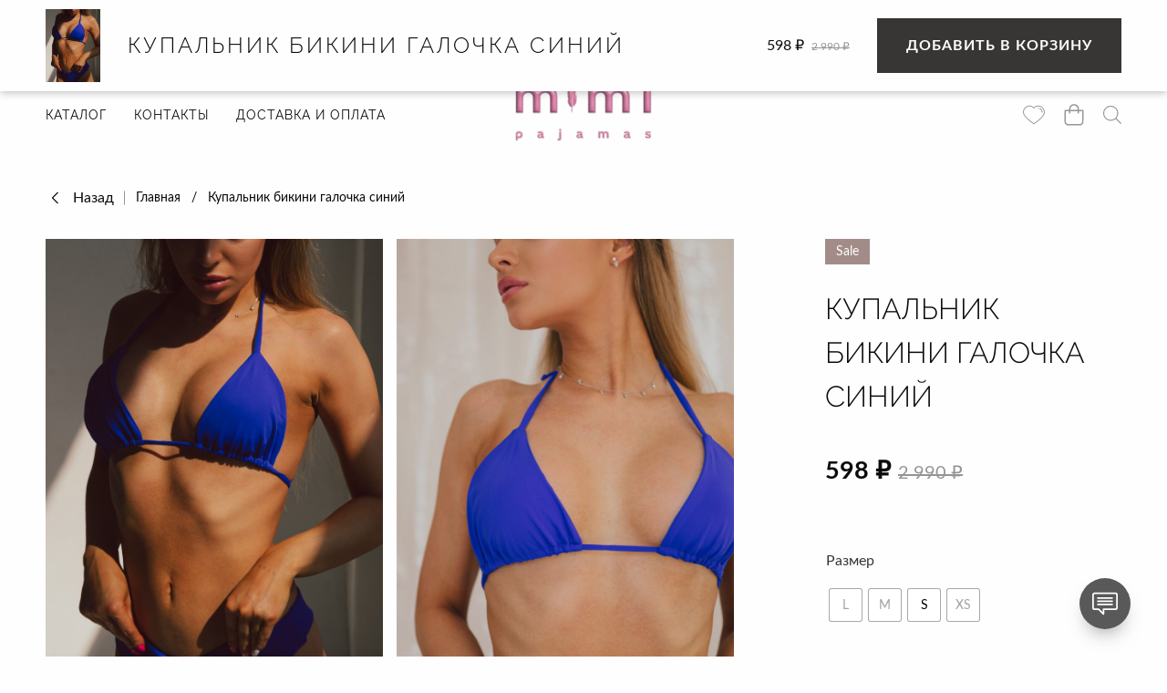

--- FILE ---
content_type: text/html; charset=UTF-8
request_url: https://mimi-pajamas.ru/product/kupalnik-bikini-galochka-sinij/
body_size: 25032
content:

<!DOCTYPE html>
<html class="page" lang="ru-RU" prefix="og: https://ogp.me/ns#">

<head>
  <meta charset="UTF-8" />
  <meta name="viewport" content="width=device-width, initial-scale=1.0" />
  <meta http-equiv="X-UA-Compatible" content="ie=edge" />
  <meta name="theme-color" content="#0b0b0b" />
  <meta name="facebook-domain-verification" content="scdtztm10i9somkpx53sgboedp5yhp" />

  <link rel="profile" href="https://gmpg.org/xfn/11">
  <link rel="preload" href="https://mimi-pajamas.ru/wp-content/themes/mimipajamas/assets/fonts/Lato-Regular.woff2" as="font" type="font/woff2" crossorigin />

  <style>
    :root {
      --page-banner-bg: #CACACA;
    }
  </style>

  
<!-- SEO от Rank Math - https://rankmath.com/ -->
<title>Купальник бикини галочка синий - MimiPajamas</title>
<meta name="description" content="С приближением тепла что девушку волнует больше всего? Верно! подбор красивого купальника. Чтобы было удобно, красиво и загар ровно ложился. Идеальный вариант"/>
<meta name="robots" content="index, follow, max-snippet:-1, max-video-preview:-1, max-image-preview:large"/>
<link rel="canonical" href="https://mimi-pajamas.ru/product/kupalnik-bikini-galochka-sinij/" />
<meta property="og:locale" content="ru_RU" />
<meta property="og:type" content="product" />
<meta property="og:title" content="Купальник бикини галочка синий - MimiPajamas" />
<meta property="og:description" content="С приближением тепла что девушку волнует больше всего? Верно! подбор красивого купальника. Чтобы было удобно, красиво и загар ровно ложился. Идеальный вариант" />
<meta property="og:url" content="https://mimi-pajamas.ru/product/kupalnik-bikini-galochka-sinij/" />
<meta property="og:site_name" content="MimiPajamas" />
<meta property="og:updated_time" content="2025-04-21T01:35:13+03:00" />
<meta property="og:image" content="https://mimi-pajamas.ru/wp-content/uploads/2024/08/187a9673-3-800x1200.jpg" />
<meta property="og:image:secure_url" content="https://mimi-pajamas.ru/wp-content/uploads/2024/08/187a9673-3-800x1200.jpg" />
<meta property="og:image:width" content="800" />
<meta property="og:image:height" content="1200" />
<meta property="og:image:alt" content="Купальник бикини галочка синий" />
<meta property="og:image:type" content="image/jpeg" />
<meta property="product:availability" content="instock" />
<meta name="twitter:card" content="summary_large_image" />
<meta name="twitter:title" content="Купальник бикини галочка синий - MimiPajamas" />
<meta name="twitter:description" content="С приближением тепла что девушку волнует больше всего? Верно! подбор красивого купальника. Чтобы было удобно, красиво и загар ровно ложился. Идеальный вариант" />
<meta name="twitter:image" content="https://mimi-pajamas.ru/wp-content/uploads/2024/08/187a9673-3-800x1200.jpg" />
<meta name="twitter:label1" content="Цена" />
<meta name="twitter:data1" content="598&nbsp;&#8381;" />
<meta name="twitter:label2" content="Доступность" />
<meta name="twitter:data2" content="В наличии" />
<script type="application/ld+json" class="rank-math-schema">{"@context":"https://schema.org","@graph":[{"@type":"Organization","@id":"https://mimi-pajamas.ru/#organization","name":"MimiPajamas","url":"https://mimi-pajamas.ru","logo":{"@type":"ImageObject","@id":"https://mimi-pajamas.ru/#logo","url":"https://mimi-pajamas.ru/wp-content/uploads/2022/04/logo.png","contentUrl":"https://mimi-pajamas.ru/wp-content/uploads/2022/04/logo.png","caption":"MimiPajamas","inLanguage":"ru-RU","width":"112","height":"52"}},{"@type":"WebSite","@id":"https://mimi-pajamas.ru/#website","url":"https://mimi-pajamas.ru","name":"MimiPajamas","publisher":{"@id":"https://mimi-pajamas.ru/#organization"},"inLanguage":"ru-RU"},{"@type":"ImageObject","@id":"https://mimi-pajamas.ru/wp-content/uploads/2024/08/187a9673-3-scaled.jpg","url":"https://mimi-pajamas.ru/wp-content/uploads/2024/08/187a9673-3-scaled.jpg","width":"1706","height":"2560","inLanguage":"ru-RU"},{"@type":"ItemPage","@id":"https://mimi-pajamas.ru/product/kupalnik-bikini-galochka-sinij/#webpage","url":"https://mimi-pajamas.ru/product/kupalnik-bikini-galochka-sinij/","name":"\u041a\u0443\u043f\u0430\u043b\u044c\u043d\u0438\u043a \u0431\u0438\u043a\u0438\u043d\u0438 \u0433\u0430\u043b\u043e\u0447\u043a\u0430 \u0441\u0438\u043d\u0438\u0439 - MimiPajamas","datePublished":"2024-08-09T15:58:48+03:00","dateModified":"2025-04-21T01:35:13+03:00","isPartOf":{"@id":"https://mimi-pajamas.ru/#website"},"primaryImageOfPage":{"@id":"https://mimi-pajamas.ru/wp-content/uploads/2024/08/187a9673-3-scaled.jpg"},"inLanguage":"ru-RU"},{"@type":"Product","name":"\u041a\u0443\u043f\u0430\u043b\u044c\u043d\u0438\u043a \u0431\u0438\u043a\u0438\u043d\u0438 \u0433\u0430\u043b\u043e\u0447\u043a\u0430 \u0441\u0438\u043d\u0438\u0439 - MimiPajamas","description":"\u0421 \u043f\u0440\u0438\u0431\u043b\u0438\u0436\u0435\u043d\u0438\u0435\u043c \u0442\u0435\u043f\u043b\u0430 \u0447\u0442\u043e \u0434\u0435\u0432\u0443\u0448\u043a\u0443 \u0432\u043e\u043b\u043d\u0443\u0435\u0442 \u0431\u043e\u043b\u044c\u0448\u0435 \u0432\u0441\u0435\u0433\u043e? \u0412\u0435\u0440\u043d\u043e! \u043f\u043e\u0434\u0431\u043e\u0440 \u043a\u0440\u0430\u0441\u0438\u0432\u043e\u0433\u043e \u043a\u0443\u043f\u0430\u043b\u044c\u043d\u0438\u043a\u0430. \u0427\u0442\u043e\u0431\u044b \u0431\u044b\u043b\u043e \u0443\u0434\u043e\u0431\u043d\u043e, \u043a\u0440\u0430\u0441\u0438\u0432\u043e \u0438 \u0437\u0430\u0433\u0430\u0440 \u0440\u043e\u0432\u043d\u043e \u043b\u043e\u0436\u0438\u043b\u0441\u044f. \u0418\u0434\u0435\u0430\u043b\u044c\u043d\u044b\u0439 \u0432\u0430\u0440\u0438\u0430\u043d\u0442 \u043d\u0430\u0439\u0434\u0435\u043d -- \u043b\u0438\u0444 \u0438 \u043f\u043b\u0430\u0432\u043a\u0438-\u0433\u0430\u043b\u043e\u0447\u043a\u0430. \u0411\u043e\u043b\u044c\u0448\u0430\u044f \u043f\u0430\u043b\u0438\u0442\u0440\u0430 \u0446\u0432\u0435\u0442\u043e\u0432!","sku":"0cc7c4eb-3e8a-11ec-0a80-00ce00067a33","category":"","mainEntityOfPage":{"@id":"https://mimi-pajamas.ru/product/kupalnik-bikini-galochka-sinij/#webpage"},"image":[{"@type":"ImageObject","url":"https://mimi-pajamas.ru/wp-content/uploads/2024/08/187a9673-3-scaled.jpg","height":"2560","width":"1706"},{"@type":"ImageObject","url":"https://mimi-pajamas.ru/wp-content/uploads/2024/08/187a9694-3-scaled.jpg","height":"2560","width":"1706"}],"offers":{"@type":"Offer","price":"598","priceValidUntil":"2027-12-31","priceCurrency":"RUB","availability":"http://schema.org/InStock","seller":{"@type":"Organization","@id":"https://mimi-pajamas.ru/","name":"MimiPajamas","url":"https://mimi-pajamas.ru","logo":"https://mimi-pajamas.ru/wp-content/uploads/2022/04/logo.png"},"url":"https://mimi-pajamas.ru/product/kupalnik-bikini-galochka-sinij/"},"@id":"https://mimi-pajamas.ru/product/kupalnik-bikini-galochka-sinij/#richSnippet"}]}</script>
<!-- /Rank Math WordPress SEO плагин -->

<script>
window._wpemojiSettings = {"baseUrl":"https:\/\/s.w.org\/images\/core\/emoji\/15.0.3\/72x72\/","ext":".png","svgUrl":"https:\/\/s.w.org\/images\/core\/emoji\/15.0.3\/svg\/","svgExt":".svg","source":{"concatemoji":"https:\/\/mimi-pajamas.ru\/wp-includes\/js\/wp-emoji-release.min.js?ver=6.6.4"}};
/*! This file is auto-generated */
!function(i,n){var o,s,e;function c(e){try{var t={supportTests:e,timestamp:(new Date).valueOf()};sessionStorage.setItem(o,JSON.stringify(t))}catch(e){}}function p(e,t,n){e.clearRect(0,0,e.canvas.width,e.canvas.height),e.fillText(t,0,0);var t=new Uint32Array(e.getImageData(0,0,e.canvas.width,e.canvas.height).data),r=(e.clearRect(0,0,e.canvas.width,e.canvas.height),e.fillText(n,0,0),new Uint32Array(e.getImageData(0,0,e.canvas.width,e.canvas.height).data));return t.every(function(e,t){return e===r[t]})}function u(e,t,n){switch(t){case"flag":return n(e,"\ud83c\udff3\ufe0f\u200d\u26a7\ufe0f","\ud83c\udff3\ufe0f\u200b\u26a7\ufe0f")?!1:!n(e,"\ud83c\uddfa\ud83c\uddf3","\ud83c\uddfa\u200b\ud83c\uddf3")&&!n(e,"\ud83c\udff4\udb40\udc67\udb40\udc62\udb40\udc65\udb40\udc6e\udb40\udc67\udb40\udc7f","\ud83c\udff4\u200b\udb40\udc67\u200b\udb40\udc62\u200b\udb40\udc65\u200b\udb40\udc6e\u200b\udb40\udc67\u200b\udb40\udc7f");case"emoji":return!n(e,"\ud83d\udc26\u200d\u2b1b","\ud83d\udc26\u200b\u2b1b")}return!1}function f(e,t,n){var r="undefined"!=typeof WorkerGlobalScope&&self instanceof WorkerGlobalScope?new OffscreenCanvas(300,150):i.createElement("canvas"),a=r.getContext("2d",{willReadFrequently:!0}),o=(a.textBaseline="top",a.font="600 32px Arial",{});return e.forEach(function(e){o[e]=t(a,e,n)}),o}function t(e){var t=i.createElement("script");t.src=e,t.defer=!0,i.head.appendChild(t)}"undefined"!=typeof Promise&&(o="wpEmojiSettingsSupports",s=["flag","emoji"],n.supports={everything:!0,everythingExceptFlag:!0},e=new Promise(function(e){i.addEventListener("DOMContentLoaded",e,{once:!0})}),new Promise(function(t){var n=function(){try{var e=JSON.parse(sessionStorage.getItem(o));if("object"==typeof e&&"number"==typeof e.timestamp&&(new Date).valueOf()<e.timestamp+604800&&"object"==typeof e.supportTests)return e.supportTests}catch(e){}return null}();if(!n){if("undefined"!=typeof Worker&&"undefined"!=typeof OffscreenCanvas&&"undefined"!=typeof URL&&URL.createObjectURL&&"undefined"!=typeof Blob)try{var e="postMessage("+f.toString()+"("+[JSON.stringify(s),u.toString(),p.toString()].join(",")+"));",r=new Blob([e],{type:"text/javascript"}),a=new Worker(URL.createObjectURL(r),{name:"wpTestEmojiSupports"});return void(a.onmessage=function(e){c(n=e.data),a.terminate(),t(n)})}catch(e){}c(n=f(s,u,p))}t(n)}).then(function(e){for(var t in e)n.supports[t]=e[t],n.supports.everything=n.supports.everything&&n.supports[t],"flag"!==t&&(n.supports.everythingExceptFlag=n.supports.everythingExceptFlag&&n.supports[t]);n.supports.everythingExceptFlag=n.supports.everythingExceptFlag&&!n.supports.flag,n.DOMReady=!1,n.readyCallback=function(){n.DOMReady=!0}}).then(function(){return e}).then(function(){var e;n.supports.everything||(n.readyCallback(),(e=n.source||{}).concatemoji?t(e.concatemoji):e.wpemoji&&e.twemoji&&(t(e.twemoji),t(e.wpemoji)))}))}((window,document),window._wpemojiSettings);
</script>
<link rel='stylesheet' id='xt-icons-css' href='https://mimi-pajamas.ru/wp-content/plugins/xt-woo-ajax-add-to-cart/xt-framework/includes/customizer/controls/xt_icons/css/xt-icons.css?ver=2.5.1' media='all' />
<link rel='stylesheet' id='xt_framework_add-to-cart-css' href='https://mimi-pajamas.ru/wp-content/plugins/xt-woo-ajax-add-to-cart/xt-framework/includes/modules/add-to-cart/assets/css/add-to-cart.css?ver=2.5.1' media='all' />
<style id='wp-emoji-styles-inline-css'>

	img.wp-smiley, img.emoji {
		display: inline !important;
		border: none !important;
		box-shadow: none !important;
		height: 1em !important;
		width: 1em !important;
		margin: 0 0.07em !important;
		vertical-align: -0.1em !important;
		background: none !important;
		padding: 0 !important;
	}
</style>
<link rel='stylesheet' id='wp-block-library-css' href='https://mimi-pajamas.ru/wp-includes/css/dist/block-library/style.min.css?ver=6.6.4' media='all' />
<style id='safe-svg-svg-icon-style-inline-css'>
.safe-svg-cover{text-align:center}.safe-svg-cover .safe-svg-inside{display:inline-block;max-width:100%}.safe-svg-cover svg{height:100%;max-height:100%;max-width:100%;width:100%}

</style>
<style id='rank-math-toc-block-style-inline-css'>
.wp-block-rank-math-toc-block nav ol{counter-reset:item}.wp-block-rank-math-toc-block nav ol li{display:block}.wp-block-rank-math-toc-block nav ol li:before{content:counters(item, ".") ". ";counter-increment:item}

</style>
<link rel='stylesheet' id='wc-blocks-vendors-style-css' href='https://mimi-pajamas.ru/wp-content/plugins/woocommerce/packages/woocommerce-blocks/build/wc-blocks-vendors-style.css?ver=8.3.3' media='all' />
<link rel='stylesheet' id='wc-blocks-style-css' href='https://mimi-pajamas.ru/wp-content/plugins/woocommerce/packages/woocommerce-blocks/build/wc-blocks-style.css?ver=8.3.3' media='all' />
<style id='classic-theme-styles-inline-css'>
/*! This file is auto-generated */
.wp-block-button__link{color:#fff;background-color:#32373c;border-radius:9999px;box-shadow:none;text-decoration:none;padding:calc(.667em + 2px) calc(1.333em + 2px);font-size:1.125em}.wp-block-file__button{background:#32373c;color:#fff;text-decoration:none}
</style>
<style id='global-styles-inline-css'>
:root{--wp--preset--aspect-ratio--square: 1;--wp--preset--aspect-ratio--4-3: 4/3;--wp--preset--aspect-ratio--3-4: 3/4;--wp--preset--aspect-ratio--3-2: 3/2;--wp--preset--aspect-ratio--2-3: 2/3;--wp--preset--aspect-ratio--16-9: 16/9;--wp--preset--aspect-ratio--9-16: 9/16;--wp--preset--color--black: #000000;--wp--preset--color--cyan-bluish-gray: #abb8c3;--wp--preset--color--white: #ffffff;--wp--preset--color--pale-pink: #f78da7;--wp--preset--color--vivid-red: #cf2e2e;--wp--preset--color--luminous-vivid-orange: #ff6900;--wp--preset--color--luminous-vivid-amber: #fcb900;--wp--preset--color--light-green-cyan: #7bdcb5;--wp--preset--color--vivid-green-cyan: #00d084;--wp--preset--color--pale-cyan-blue: #8ed1fc;--wp--preset--color--vivid-cyan-blue: #0693e3;--wp--preset--color--vivid-purple: #9b51e0;--wp--preset--gradient--vivid-cyan-blue-to-vivid-purple: linear-gradient(135deg,rgba(6,147,227,1) 0%,rgb(155,81,224) 100%);--wp--preset--gradient--light-green-cyan-to-vivid-green-cyan: linear-gradient(135deg,rgb(122,220,180) 0%,rgb(0,208,130) 100%);--wp--preset--gradient--luminous-vivid-amber-to-luminous-vivid-orange: linear-gradient(135deg,rgba(252,185,0,1) 0%,rgba(255,105,0,1) 100%);--wp--preset--gradient--luminous-vivid-orange-to-vivid-red: linear-gradient(135deg,rgba(255,105,0,1) 0%,rgb(207,46,46) 100%);--wp--preset--gradient--very-light-gray-to-cyan-bluish-gray: linear-gradient(135deg,rgb(238,238,238) 0%,rgb(169,184,195) 100%);--wp--preset--gradient--cool-to-warm-spectrum: linear-gradient(135deg,rgb(74,234,220) 0%,rgb(151,120,209) 20%,rgb(207,42,186) 40%,rgb(238,44,130) 60%,rgb(251,105,98) 80%,rgb(254,248,76) 100%);--wp--preset--gradient--blush-light-purple: linear-gradient(135deg,rgb(255,206,236) 0%,rgb(152,150,240) 100%);--wp--preset--gradient--blush-bordeaux: linear-gradient(135deg,rgb(254,205,165) 0%,rgb(254,45,45) 50%,rgb(107,0,62) 100%);--wp--preset--gradient--luminous-dusk: linear-gradient(135deg,rgb(255,203,112) 0%,rgb(199,81,192) 50%,rgb(65,88,208) 100%);--wp--preset--gradient--pale-ocean: linear-gradient(135deg,rgb(255,245,203) 0%,rgb(182,227,212) 50%,rgb(51,167,181) 100%);--wp--preset--gradient--electric-grass: linear-gradient(135deg,rgb(202,248,128) 0%,rgb(113,206,126) 100%);--wp--preset--gradient--midnight: linear-gradient(135deg,rgb(2,3,129) 0%,rgb(40,116,252) 100%);--wp--preset--font-size--small: 13px;--wp--preset--font-size--medium: 20px;--wp--preset--font-size--large: 36px;--wp--preset--font-size--x-large: 42px;--wp--preset--spacing--20: 0.44rem;--wp--preset--spacing--30: 0.67rem;--wp--preset--spacing--40: 1rem;--wp--preset--spacing--50: 1.5rem;--wp--preset--spacing--60: 2.25rem;--wp--preset--spacing--70: 3.38rem;--wp--preset--spacing--80: 5.06rem;--wp--preset--shadow--natural: 6px 6px 9px rgba(0, 0, 0, 0.2);--wp--preset--shadow--deep: 12px 12px 50px rgba(0, 0, 0, 0.4);--wp--preset--shadow--sharp: 6px 6px 0px rgba(0, 0, 0, 0.2);--wp--preset--shadow--outlined: 6px 6px 0px -3px rgba(255, 255, 255, 1), 6px 6px rgba(0, 0, 0, 1);--wp--preset--shadow--crisp: 6px 6px 0px rgba(0, 0, 0, 1);}:where(.is-layout-flex){gap: 0.5em;}:where(.is-layout-grid){gap: 0.5em;}body .is-layout-flex{display: flex;}.is-layout-flex{flex-wrap: wrap;align-items: center;}.is-layout-flex > :is(*, div){margin: 0;}body .is-layout-grid{display: grid;}.is-layout-grid > :is(*, div){margin: 0;}:where(.wp-block-columns.is-layout-flex){gap: 2em;}:where(.wp-block-columns.is-layout-grid){gap: 2em;}:where(.wp-block-post-template.is-layout-flex){gap: 1.25em;}:where(.wp-block-post-template.is-layout-grid){gap: 1.25em;}.has-black-color{color: var(--wp--preset--color--black) !important;}.has-cyan-bluish-gray-color{color: var(--wp--preset--color--cyan-bluish-gray) !important;}.has-white-color{color: var(--wp--preset--color--white) !important;}.has-pale-pink-color{color: var(--wp--preset--color--pale-pink) !important;}.has-vivid-red-color{color: var(--wp--preset--color--vivid-red) !important;}.has-luminous-vivid-orange-color{color: var(--wp--preset--color--luminous-vivid-orange) !important;}.has-luminous-vivid-amber-color{color: var(--wp--preset--color--luminous-vivid-amber) !important;}.has-light-green-cyan-color{color: var(--wp--preset--color--light-green-cyan) !important;}.has-vivid-green-cyan-color{color: var(--wp--preset--color--vivid-green-cyan) !important;}.has-pale-cyan-blue-color{color: var(--wp--preset--color--pale-cyan-blue) !important;}.has-vivid-cyan-blue-color{color: var(--wp--preset--color--vivid-cyan-blue) !important;}.has-vivid-purple-color{color: var(--wp--preset--color--vivid-purple) !important;}.has-black-background-color{background-color: var(--wp--preset--color--black) !important;}.has-cyan-bluish-gray-background-color{background-color: var(--wp--preset--color--cyan-bluish-gray) !important;}.has-white-background-color{background-color: var(--wp--preset--color--white) !important;}.has-pale-pink-background-color{background-color: var(--wp--preset--color--pale-pink) !important;}.has-vivid-red-background-color{background-color: var(--wp--preset--color--vivid-red) !important;}.has-luminous-vivid-orange-background-color{background-color: var(--wp--preset--color--luminous-vivid-orange) !important;}.has-luminous-vivid-amber-background-color{background-color: var(--wp--preset--color--luminous-vivid-amber) !important;}.has-light-green-cyan-background-color{background-color: var(--wp--preset--color--light-green-cyan) !important;}.has-vivid-green-cyan-background-color{background-color: var(--wp--preset--color--vivid-green-cyan) !important;}.has-pale-cyan-blue-background-color{background-color: var(--wp--preset--color--pale-cyan-blue) !important;}.has-vivid-cyan-blue-background-color{background-color: var(--wp--preset--color--vivid-cyan-blue) !important;}.has-vivid-purple-background-color{background-color: var(--wp--preset--color--vivid-purple) !important;}.has-black-border-color{border-color: var(--wp--preset--color--black) !important;}.has-cyan-bluish-gray-border-color{border-color: var(--wp--preset--color--cyan-bluish-gray) !important;}.has-white-border-color{border-color: var(--wp--preset--color--white) !important;}.has-pale-pink-border-color{border-color: var(--wp--preset--color--pale-pink) !important;}.has-vivid-red-border-color{border-color: var(--wp--preset--color--vivid-red) !important;}.has-luminous-vivid-orange-border-color{border-color: var(--wp--preset--color--luminous-vivid-orange) !important;}.has-luminous-vivid-amber-border-color{border-color: var(--wp--preset--color--luminous-vivid-amber) !important;}.has-light-green-cyan-border-color{border-color: var(--wp--preset--color--light-green-cyan) !important;}.has-vivid-green-cyan-border-color{border-color: var(--wp--preset--color--vivid-green-cyan) !important;}.has-pale-cyan-blue-border-color{border-color: var(--wp--preset--color--pale-cyan-blue) !important;}.has-vivid-cyan-blue-border-color{border-color: var(--wp--preset--color--vivid-cyan-blue) !important;}.has-vivid-purple-border-color{border-color: var(--wp--preset--color--vivid-purple) !important;}.has-vivid-cyan-blue-to-vivid-purple-gradient-background{background: var(--wp--preset--gradient--vivid-cyan-blue-to-vivid-purple) !important;}.has-light-green-cyan-to-vivid-green-cyan-gradient-background{background: var(--wp--preset--gradient--light-green-cyan-to-vivid-green-cyan) !important;}.has-luminous-vivid-amber-to-luminous-vivid-orange-gradient-background{background: var(--wp--preset--gradient--luminous-vivid-amber-to-luminous-vivid-orange) !important;}.has-luminous-vivid-orange-to-vivid-red-gradient-background{background: var(--wp--preset--gradient--luminous-vivid-orange-to-vivid-red) !important;}.has-very-light-gray-to-cyan-bluish-gray-gradient-background{background: var(--wp--preset--gradient--very-light-gray-to-cyan-bluish-gray) !important;}.has-cool-to-warm-spectrum-gradient-background{background: var(--wp--preset--gradient--cool-to-warm-spectrum) !important;}.has-blush-light-purple-gradient-background{background: var(--wp--preset--gradient--blush-light-purple) !important;}.has-blush-bordeaux-gradient-background{background: var(--wp--preset--gradient--blush-bordeaux) !important;}.has-luminous-dusk-gradient-background{background: var(--wp--preset--gradient--luminous-dusk) !important;}.has-pale-ocean-gradient-background{background: var(--wp--preset--gradient--pale-ocean) !important;}.has-electric-grass-gradient-background{background: var(--wp--preset--gradient--electric-grass) !important;}.has-midnight-gradient-background{background: var(--wp--preset--gradient--midnight) !important;}.has-small-font-size{font-size: var(--wp--preset--font-size--small) !important;}.has-medium-font-size{font-size: var(--wp--preset--font-size--medium) !important;}.has-large-font-size{font-size: var(--wp--preset--font-size--large) !important;}.has-x-large-font-size{font-size: var(--wp--preset--font-size--x-large) !important;}
:where(.wp-block-post-template.is-layout-flex){gap: 1.25em;}:where(.wp-block-post-template.is-layout-grid){gap: 1.25em;}
:where(.wp-block-columns.is-layout-flex){gap: 2em;}:where(.wp-block-columns.is-layout-grid){gap: 2em;}
:root :where(.wp-block-pullquote){font-size: 1.5em;line-height: 1.6;}
</style>
<style id='woocommerce-inline-inline-css'>
.woocommerce form .form-row .required { visibility: visible; }
</style>
<link rel='stylesheet' id='xtfw_notice-css' href='https://mimi-pajamas.ru/wp-content/plugins/xt-woo-ajax-add-to-cart/xt-framework/includes/notices/assets/css/frontend-notices.css?ver=2.5.1' media='all' />
<link rel='stylesheet' id='woo-variation-swatches-css' href='https://mimi-pajamas.ru/wp-content/plugins/woo-variation-swatches/assets/css/frontend.min.css?ver=1723039040' media='all' />
<style id='woo-variation-swatches-inline-css'>
:root {
--wvs-tick:url("data:image/svg+xml;utf8,%3Csvg filter='drop-shadow(0px 0px 2px rgb(0 0 0 / .8))' xmlns='http://www.w3.org/2000/svg'  viewBox='0 0 30 30'%3E%3Cpath fill='none' stroke='%23ffffff' stroke-linecap='round' stroke-linejoin='round' stroke-width='4' d='M4 16L11 23 27 7'/%3E%3C/svg%3E");

--wvs-cross:url("data:image/svg+xml;utf8,%3Csvg filter='drop-shadow(0px 0px 5px rgb(255 255 255 / .6))' xmlns='http://www.w3.org/2000/svg' width='72px' height='72px' viewBox='0 0 24 24'%3E%3Cpath fill='none' stroke='%23ff0000' stroke-linecap='round' stroke-width='0.6' d='M5 5L19 19M19 5L5 19'/%3E%3C/svg%3E");
--wvs-single-product-item-width:35px;
--wvs-single-product-item-height:35px;
--wvs-single-product-item-font-size:14px}
</style>
<link rel='stylesheet' id='dgwt-wcas-style-css' href='https://mimi-pajamas.ru/wp-content/plugins/ajax-search-for-woocommerce/assets/css/style.min.css?ver=1.28.1' media='all' />
<link rel='stylesheet' id='mimi-vendor-css' href='https://mimi-pajamas.ru/wp-content/themes/mimipajamas/assets/css/vendor.css?ver=1.2.2' media='all' />
<link rel='stylesheet' id='mimi-main-css' href='https://mimi-pajamas.ru/wp-content/themes/mimipajamas/assets/css/main.css?ver=1.2.2' media='all' />
<style id='mimi-main-inline-css'>
@font-face {
			font-family: "star";
			src: url("https://mimi-pajamas.ru/wp-content/plugins/woocommerce/assets/fonts/star.woff") format("woff");
			font-weight: normal;
			font-style: normal;
		}
</style>
<link rel='stylesheet' id='mimi-product-css' href='https://mimi-pajamas.ru/wp-content/themes/mimipajamas/assets/css/pages/product.css?ver=1.2.2' media='all' />
<link rel='stylesheet' id='suggestions-css' href='https://mimi-pajamas.ru/wp-content/plugins/woocommerce-dadata-master/custom/assets/css/suggestions.css?ver=6.6.4' media='all' />
<link rel='stylesheet' id='whatsapp_icon_style-css' href='https://mimi-pajamas.ru/wp-content/plugins/woo-retailcrm/assets/css/whatsapp-icon.min.css?ver=0.1' media='all' />
<link rel='stylesheet' id='custom-css-css' href='https://mimi-pajamas.ru/wp-content/plugins/woocommerce-dadata-master/custom/style.css?ver=6.6.4' media='all' />
<script src="https://mimi-pajamas.ru/wp-includes/js/jquery/jquery.min.js?ver=3.7.1" id="jquery-core-js"></script>
<script src="https://mimi-pajamas.ru/wp-includes/js/jquery/jquery-migrate.min.js?ver=3.4.1" id="jquery-migrate-js"></script>
<script id="xtfw-inline-js-after">
window.XT = (typeof window.XT !== "undefined") ? window.XT : {};
        
                    XT.isTouchDevice = function () {
                        return ("ontouchstart" in document.documentElement);
                    };
                    
                    (function( $ ) {
                        if (XT.isTouchDevice()) {
                            $("html").addClass("xtfw-touchevents");
                        }else{        
                            $("html").addClass("xtfw-no-touchevents");
                        }
                    })( jQuery );
</script>
<script src="https://mimi-pajamas.ru/wp-content/plugins/xt-woo-ajax-add-to-cart/xt-framework/assets/js/jquery.ajaxqueue-min.js?ver=2.5.1" id="xt-jquery-ajaxqueue-js"></script>
<script src="https://mimi-pajamas.ru/wp-content/plugins/woocommerce/assets/js/jquery-blockui/jquery.blockUI.min.js?ver=2.7.0-wc.6.9.4" id="jquery-blockui-js"></script>
<script id="wc-add-to-cart-js-extra">
var wc_add_to_cart_params = {"ajax_url":"\/wp-admin\/admin-ajax.php","wc_ajax_url":"\/?wc-ajax=%%endpoint%%","i18n_view_cart":"\u041f\u0440\u043e\u0441\u043c\u043e\u0442\u0440 \u043a\u043e\u0440\u0437\u0438\u043d\u044b","cart_url":"https:\/\/mimi-pajamas.ru\/checart\/","is_cart":"","cart_redirect_after_add":"no"};
</script>
<script src="https://mimi-pajamas.ru/wp-content/plugins/woocommerce/assets/js/frontend/add-to-cart.min.js?ver=6.9.4" id="wc-add-to-cart-js"></script>
<script id="xt_framework_add-to-cart-js-extra">
var XT_ATC = {"customizerConfigId":"xt_framework_add-to-cart","ajaxUrl":"https:\/\/mimi-pajamas.ru\/?wc-ajax=%%endpoint%%","ajaxAddToCart":"1","ajaxSinglePageAddToCart":"1","singleRefreshFragments":"1","singleScrollToNotice":"","singleScrollToNoticeTimeout":"","isProductPage":"1","overrideSpinner":"1","spinnerIcon":"xt_icon-spinner2","checkmarkIcon":"xt_icon-checkmark","redirectionEnabled":"","redirectionTo":"https:\/\/mimi-pajamas.ru\/checart\/"};
</script>
<script src="https://mimi-pajamas.ru/wp-content/plugins/xt-woo-ajax-add-to-cart/xt-framework/includes/modules/add-to-cart/assets/js/add-to-cart-min.js?ver=2.5.1" id="xt_framework_add-to-cart-js"></script>
<script src="https://mimi-pajamas.ru/wp-content/themes/mimipajamas/assets/js/main.js?ver=1.2.2" id="mimi-main-js"></script>
<script src="https://api.mindbox.ru/scripts/v1/tracker.js?ver=1.2.2" id="mindbox-tracker-js"></script>
<script id="custom-js-js-extra">
var php_vars = {"dadata_suggest_token":"fad4aec02e247e8b7155e5a71d6e7e5349728c67"};
</script>
<script src="https://mimi-pajamas.ru/wp-content/plugins/woocommerce-dadata-master/custom/custom.js?ver=6.6.4" id="custom-js-js"></script>
<script src="https://mimi-pajamas.ru/wp-content/plugins/woocommerce-dadata-master/custom/assets/js/jquery.suggestions.min.js?ver=6.6.4" id="jquery.suggestions.min-js"></script>
<link rel="https://api.w.org/" href="https://mimi-pajamas.ru/wp-json/" /><link rel="alternate" title="JSON" type="application/json" href="https://mimi-pajamas.ru/wp-json/wp/v2/product/46175" />
<link rel="alternate" title="oEmbed (JSON)" type="application/json+oembed" href="https://mimi-pajamas.ru/wp-json/oembed/1.0/embed?url=https%3A%2F%2Fmimi-pajamas.ru%2Fproduct%2Fkupalnik-bikini-galochka-sinij%2F" />
<link rel="alternate" title="oEmbed (XML)" type="text/xml+oembed" href="https://mimi-pajamas.ru/wp-json/oembed/1.0/embed?url=https%3A%2F%2Fmimi-pajamas.ru%2Fproduct%2Fkupalnik-bikini-galochka-sinij%2F&#038;format=xml" />
<style type="text/css" media="screen"></style>		<style>
			.dgwt-wcas-ico-magnifier,.dgwt-wcas-ico-magnifier-handler{max-width:20px}.dgwt-wcas-search-wrapp .dgwt-wcas-sf-wrapp input[type=search].dgwt-wcas-search-input,.dgwt-wcas-search-wrapp .dgwt-wcas-sf-wrapp input[type=search].dgwt-wcas-search-input:hover,.dgwt-wcas-search-wrapp .dgwt-wcas-sf-wrapp input[type=search].dgwt-wcas-search-input:focus{background-color:#fefefe;color:#0b0b0b;border-color:#fefefe}.dgwt-wcas-sf-wrapp input[type=search].dgwt-wcas-search-input::placeholder{color:#0b0b0b;opacity:.3}.dgwt-wcas-sf-wrapp input[type=search].dgwt-wcas-search-input::-webkit-input-placeholder{color:#0b0b0b;opacity:.3}.dgwt-wcas-sf-wrapp input[type=search].dgwt-wcas-search-input:-moz-placeholder{color:#0b0b0b;opacity:.3}.dgwt-wcas-sf-wrapp input[type=search].dgwt-wcas-search-input::-moz-placeholder{color:#0b0b0b;opacity:.3}.dgwt-wcas-sf-wrapp input[type=search].dgwt-wcas-search-input:-ms-input-placeholder{color:#0b0b0b}.dgwt-wcas-no-submit.dgwt-wcas-search-wrapp .dgwt-wcas-ico-magnifier path,.dgwt-wcas-search-wrapp .dgwt-wcas-close path{fill:#0b0b0b}.dgwt-wcas-loader-circular-path{stroke:#0b0b0b}.dgwt-wcas-preloader{opacity:.6}.dgwt-wcas-suggestions-wrapp,.dgwt-wcas-details-wrapp{background-color:#fefefe}.dgwt-wcas-suggestion-selected{background-color:#e8e8e8}.dgwt-wcas-suggestions-wrapp *,.dgwt-wcas-details-wrapp *,.dgwt-wcas-sd,.dgwt-wcas-suggestion *{color:#0b0b0b}.dgwt-wcas-st strong,.dgwt-wcas-sd strong{color:#49bbfc}.dgwt-wcas-suggestions-wrapp,.dgwt-wcas-details-wrapp,.dgwt-wcas-suggestion,.dgwt-wcas-datails-title,.dgwt-wcas-details-more-products{border-color:#0b0b0b!important}.dgwt-wcas-search-icon{color:#959595}.dgwt-wcas-search-icon path{fill:#959595}		</style>
		    <meta property="product:brand" content="Mimi-Pajamas">
    <meta property="product:category" content="<br />
<b>Warning</b>:  Trying to access array offset on value of type bool in <b>/sites/mimi-pajamas.ru/wp-content/themes/mimipajamas/includes/woocommerce.php</b> on line <b>1408</b><br />
<br />
<b>Warning</b>:  Attempt to read property "term_id" on null in <b>/sites/mimi-pajamas.ru/wp-content/themes/mimipajamas/includes/woocommerce.php</b> on line <b>1408</b><br />
2580" />
    <meta property="product:condition" content="new">
    <meta property="product:availability" content="in stock">

        <meta property="product:price:amount" content="">

    <meta property="product:price:currency" content="RUB">
    <meta property="product:retailer_item_id" content="0cc7c4eb-3e8a-11ec-0a80-00ce00067a33">

          <meta property="product:custom_label_1" content="Sale">
      <meta property="product:sale_price:amount" content="598">
      <meta property="product:sale_price:currency" content="RUB">
    	<noscript><style>.woocommerce-product-gallery{ opacity: 1 !important; }</style></noscript>
	<script>
    mindbox = window.mindbox || function() { mindbox.queue.push(arguments); };
    mindbox.queue = mindbox.queue || [];
    mindbox('create');
</script>

<style>
	#shipping_country_field {
		display: none;
	}
</style>
<link rel="icon" href="https://mimi-pajamas.ru/wp-content/uploads/2024/08/cropped-cropped-1-e1723556468403-50x50.png" sizes="32x32" />
<link rel="icon" href="https://mimi-pajamas.ru/wp-content/uploads/2024/08/cropped-cropped-1-e1723556581479.png" sizes="192x192" />
<link rel="apple-touch-icon" href="https://mimi-pajamas.ru/wp-content/uploads/2024/08/cropped-cropped-1-e1723556581479.png" />
<meta name="msapplication-TileImage" content="https://mimi-pajamas.ru/wp-content/uploads/2024/08/cropped-cropped-1-e1723556581479.png" />
		<style id="wp-custom-css">
			.count {
	display: none;
}
.product-card__title a {
display: none;
}		</style>
		<style id="xirki-inline-styles">.xt_atc-loading .xt_atc-button-spinner-wrap.xt_atc-button-spinner-ready{-webkit-transform:scale(1.3)!important;-moz-transform:scale(1.3)!important;-ms-transform:scale(1.3)!important;-o-transform:scale(1.3)!important;transform:scale(1.3)!important;}</style></head>

<body class="product-template-default single single-product postid-46175 wp-custom-logo theme-mimipajamas xt_atc_override_spinner woocommerce woocommerce-page woocommerce-no-js woo-variation-swatches wvs-behavior-blur-no-cross wvs-theme-mimipajamas wvs-tooltip page__body woocommerce-active">

  
  <div id="page__wrapper" class="page__wrapper">
    <a class="skip-link screen-reader-text" href="#primary">
      Перейти к&nbsp;контенту
    </a>
    <!-- /.skip-link -->

          <div class="page-banner" style="background-color: var(--page-banner-bg);">
        <div class="page-banner__content" >
          <a href="https://t.me/mimipajamas" target="_blank" rel="nofollow noopener">Подпишитесь на наш Telegram канал</a>        </div>
        <!-- /.page-banner__content -->

              </div>
      <!-- /.page-banner -->
    
    <header id="masthead" class="header">
      <div class="header__container container">
        <button class="header-burger" aria-label="открыть меню" aria-expanded="false" data-burger>
          <span class="header-burger__line"></span>
        </button>
        <!-- /.header-burger -->

        <div class="header__search">
          <div  class="dgwt-wcas-search-wrapp dgwt-wcas-no-submit woocommerce dgwt-wcas-style-solaris js-dgwt-wcas-layout-icon dgwt-wcas-layout-icon js-dgwt-wcas-mobile-overlay-disabled dgwt-wcas-search-darkoverl-mounted js-dgwt-wcas-search-darkoverl-mounted">
			<div  class="dgwt-wcas-search-icon js-dgwt-wcas-search-icon-handler">				<svg class="dgwt-wcas-ico-magnifier-handler" xmlns="http://www.w3.org/2000/svg"
					 xmlns:xlink="http://www.w3.org/1999/xlink" x="0px" y="0px"
					 viewBox="0 0 51.539 51.361" xml:space="preserve">
		             <path 						 d="M51.539,49.356L37.247,35.065c3.273-3.74,5.272-8.623,5.272-13.983c0-11.742-9.518-21.26-21.26-21.26 S0,9.339,0,21.082s9.518,21.26,21.26,21.26c5.361,0,10.244-1.999,13.983-5.272l14.292,14.292L51.539,49.356z M2.835,21.082 c0-10.176,8.249-18.425,18.425-18.425s18.425,8.249,18.425,18.425S31.436,39.507,21.26,39.507S2.835,31.258,2.835,21.082z"/>
				</svg>
				</div>
		<div class="dgwt-wcas-search-icon-arrow"></div>
		<form class="dgwt-wcas-search-form" role="search" action="https://mimi-pajamas.ru/" method="get">
		<div class="dgwt-wcas-sf-wrapp">
							<svg class="dgwt-wcas-ico-magnifier" xmlns="http://www.w3.org/2000/svg"
					 xmlns:xlink="http://www.w3.org/1999/xlink" x="0px" y="0px"
					 viewBox="0 0 51.539 51.361" xml:space="preserve">
		             <path 						 d="M51.539,49.356L37.247,35.065c3.273-3.74,5.272-8.623,5.272-13.983c0-11.742-9.518-21.26-21.26-21.26 S0,9.339,0,21.082s9.518,21.26,21.26,21.26c5.361,0,10.244-1.999,13.983-5.272l14.292,14.292L51.539,49.356z M2.835,21.082 c0-10.176,8.249-18.425,18.425-18.425s18.425,8.249,18.425,18.425S31.436,39.507,21.26,39.507S2.835,31.258,2.835,21.082z"/>
				</svg>
							<label class="screen-reader-text"
				   for="dgwt-wcas-search-input-1">Поиск товаров</label>

			<input id="dgwt-wcas-search-input-1"
				   type="search"
				   class="dgwt-wcas-search-input"
				   name="s"
				   value=""
				   placeholder="Поиск"
				   autocomplete="off"
							/>
			<div class="dgwt-wcas-preloader"></div>

			<div class="dgwt-wcas-voice-search"></div>

			
			<input type="hidden" name="post_type" value="product"/>
			<input type="hidden" name="dgwt_wcas" value="1"/>

			
					</div>
	</form>
</div>
        </div>
        <!-- /.header__search -->

        <div class="header-nav-outer">
          <nav class="header-nav"><ul id="menu-shapka" class="menu header-nav__list list-reset"><li id="menu-item-22" class="menu-item menu-item-type-post_type menu-item-object-page current_page_parent menu-item-22"><a href="https://mimi-pajamas.ru/shop/">Каталог</a></li>
<li id="menu-item-152" class="menu-item menu-item-type-post_type menu-item-object-page menu-item-152"><a href="https://mimi-pajamas.ru/contacts/">Контакты</a></li>
<li id="menu-item-410" class="menu-item menu-item-type-post_type menu-item-object-page menu-item-410"><a href="https://mimi-pajamas.ru/delipay/">Доставка и оплата</a></li>
</ul></nav>          <!-- /.header-nav -->
        </div>
        <!-- /.header-nav-outer -->

        <div class="logo header__logo"><a class="logo__link" href="https://mimi-pajamas.ru/"><img width="220" height="220" src="https://mimi-pajamas.ru/wp-content/uploads/2024/08/cropped-cropped-1-e1723556581479.png" class="logo__image" alt="" decoding="async" loading="lazy" /></a><span class="d-none">https://mimi-pajamas.ru/wp-content/uploads/2024/08/cropped-cropped-1-e1723556581479.png</span><span class="d-none">https://mimi-pajamas.ru/wp-content/themes/mimipajamas/assets/img/logo-new.webp</span></div>
        <div class="header-actions">
          <div class="header-actions__collab header-collab">
            <div class="header-collab__wrap">
              <a class="header-collab__button" href="https://mimi-pajamas.ru/wishsuite/" title="Перейти в список желаний" aria-label="Перейти в список желаний">
                <svg class="header-collab__icon">
                  <use xlink:href="https://mimi-pajamas.ru/wp-content/themes/mimipajamas/assets/img/sprite.svg#heart"></use>
                </svg>
              </a>
              <!-- /.header-collab__button -->

              <button class="header-collab__button button-reset mini-cart-trigger"  aria-label="Открыть мини-корзину" data-graph-path="mini-cart" >
                
                <svg class="header-collab__icon" style="width: 100%; transform: scale(1.5);">
                  <use xlink:href="https://mimi-pajamas.ru/wp-content/themes/mimipajamas/assets/img/sprite.svg#cart"></use>
                </svg>
                <!-- /.header-collab__icon -->
              </button>
              <!-- /.header-collab__button -->


              <div class="header-collab__search">
                <div  class="dgwt-wcas-search-wrapp dgwt-wcas-no-submit woocommerce dgwt-wcas-style-solaris js-dgwt-wcas-layout-icon dgwt-wcas-layout-icon js-dgwt-wcas-mobile-overlay-disabled dgwt-wcas-search-darkoverl-mounted js-dgwt-wcas-search-darkoverl-mounted">
			<div  class="dgwt-wcas-search-icon js-dgwt-wcas-search-icon-handler">				<svg class="dgwt-wcas-ico-magnifier-handler" xmlns="http://www.w3.org/2000/svg"
					 xmlns:xlink="http://www.w3.org/1999/xlink" x="0px" y="0px"
					 viewBox="0 0 51.539 51.361" xml:space="preserve">
		             <path 						 d="M51.539,49.356L37.247,35.065c3.273-3.74,5.272-8.623,5.272-13.983c0-11.742-9.518-21.26-21.26-21.26 S0,9.339,0,21.082s9.518,21.26,21.26,21.26c5.361,0,10.244-1.999,13.983-5.272l14.292,14.292L51.539,49.356z M2.835,21.082 c0-10.176,8.249-18.425,18.425-18.425s18.425,8.249,18.425,18.425S31.436,39.507,21.26,39.507S2.835,31.258,2.835,21.082z"/>
				</svg>
				</div>
		<div class="dgwt-wcas-search-icon-arrow"></div>
		<form class="dgwt-wcas-search-form" role="search" action="https://mimi-pajamas.ru/" method="get">
		<div class="dgwt-wcas-sf-wrapp">
							<svg class="dgwt-wcas-ico-magnifier" xmlns="http://www.w3.org/2000/svg"
					 xmlns:xlink="http://www.w3.org/1999/xlink" x="0px" y="0px"
					 viewBox="0 0 51.539 51.361" xml:space="preserve">
		             <path 						 d="M51.539,49.356L37.247,35.065c3.273-3.74,5.272-8.623,5.272-13.983c0-11.742-9.518-21.26-21.26-21.26 S0,9.339,0,21.082s9.518,21.26,21.26,21.26c5.361,0,10.244-1.999,13.983-5.272l14.292,14.292L51.539,49.356z M2.835,21.082 c0-10.176,8.249-18.425,18.425-18.425s18.425,8.249,18.425,18.425S31.436,39.507,21.26,39.507S2.835,31.258,2.835,21.082z"/>
				</svg>
							<label class="screen-reader-text"
				   for="dgwt-wcas-search-input-2">Поиск товаров</label>

			<input id="dgwt-wcas-search-input-2"
				   type="search"
				   class="dgwt-wcas-search-input"
				   name="s"
				   value=""
				   placeholder="Поиск"
				   autocomplete="off"
							/>
			<div class="dgwt-wcas-preloader"></div>

			<div class="dgwt-wcas-voice-search"></div>

			
			<input type="hidden" name="post_type" value="product"/>
			<input type="hidden" name="dgwt_wcas" value="1"/>

			
					</div>
	</form>
</div>
              </div>
              <!-- /.header-collab__search -->

            </div>
            <!-- /.header-collab__wrap -->
          </div>
          <!-- /.header-actions__collab header-collab -->

          <!-- <a href="tel:" class="header-actions__phone hover">
            <nobr class="phone"></nobr>
          </a> -->
          <!-- /.header-actions__phone hover -->
        </div>
        <!-- /.header-actions -->
      </div>
      <!-- /.header__container container -->

      <div class="header-menu menu" data-menu>
        <div class="header-menu__outer">
          <div class="header-menu__wrapper">

                        <!-- /.header-menu__nav -->

          </div>
          <!-- /.header-menu__wrapper -->

          <div class="header-menu__info">
            <a href="tel:79668647291" class="header-menu__phone hover">
              <nobr class="phone">+7 (966)-864-72-91</nobr>
            </a>
            <!-- /.header-menu__phone -->
          </div>
          <!-- /.header-menu__info -->

          <button class="header-menu__close button-reset" data-menu-close>
            &times;
          </button>
          <!-- /.header-menu__close -->
        </div>
        <!-- /.header-menu__outer -->

        <div class="header-menu__overlay" data-menu-overlay></div>
        <!-- /.header-menu__overlay -->
      </div>
      <!-- /.header-menu -->
    </header>
    <!-- /.header --><div class="breadcrumbs"><div class="breadcrumbs__container container"><a class="breadcrumbs__back link-reset" href="https://mimi-pajamas.ru/" onclick="javascript:history.back(); return false;">
      <svg class="breadcrumbs__back-icon">
        <use xlink:href="https://mimi-pajamas.ru/wp-content/themes/mimipajamas/assets/img/sprite.svg#chevron-left"></use>
      </svg>
      <span class="breadcrumbs__back-text">Назад</span>
    </a><nav class="breadcrumbs__wrapper woocommerce-breadcrumb"><ol class="breadcrumbs__list list-reset"><li class="breadcrumbs__item"><a href="https://mimi-pajamas.ru">Главная</a></li><li class="breadcrumbs__item">Купальник бикини галочка синий</li></ol></nav></div></div><!-- /.breadcrumbs -->
	  <main id="primary" class="main site-main">
  <div data-slug="" class="wpf-search-container">
					
			<div class="woocommerce-notices-wrapper"></div>
<section id="product-46175" class="js-product-section product type-product post-46175 status-publish first instock has-post-thumbnail sale shipping-taxable purchasable product-type-variable">
  <div class="container">
    <div class="product__wrapper">

      <div class="product-images">
        <div class="product-slider product-slider--enable swiper">
          <div id="product-slider-wrapper" class="product-slider__wrapper swiper-wrapper product-slider__wrapper--grid">
            <figure class="product-slider__slide swiper-slide" data-src="https://mimi-pajamas.ru/wp-content/uploads/2024/08/187a9673-3-scaled.jpg">
              <img width="1706" height="2560" src="https://mimi-pajamas.ru/wp-content/uploads/2024/08/187a9673-3-scaled.jpg" class="attachment-full size-full" alt="" decoding="async" fetchpriority="high" />            </figure>
            <!-- /.product-slider__slide -->

                                          <figure class="product-slider__slide swiper-slide" data-src="https://mimi-pajamas.ru/wp-content/uploads/2024/08/187a9694-3-scaled.jpg">
                  <img width="800" height="1200" src="https://mimi-pajamas.ru/wp-content/uploads/2024/08/187a9694-3-800x1200.jpg" class="attachment-large size-large" alt="" decoding="async" />                </figure>
                <!-- /.product-slider__slide -->
                                    </div>
          <!-- /.product-slider__wrapper -->

          <button class="product-slider__nav product-slider__nav--prev button-reset">
            <svg viewBox="0 0 32 32" width="32" height="32">
              <path d="m11.3 16.7 9 9c.4.4 1 .4 1.4 0 .4-.4.4-1 0-1.4L13.4 16l8.3-8.3a1 1 0 1 0-1.4-1.4l-9 9a1 1 0 0 0 0 1.4z" />
            </svg>
          </button>
          <!-- /.product-slider__nav prev -->

          <button class="product-slider__nav product-slider__nav--next button-reset">
            <svg viewBox="0 0 32 32" width="32" height="32">
              <path d="M12 25a1 1 0 0 1-.7-.3 1 1 0 0 1 0-1.4l7.3-7.3-7.3-7.3a1 1 0 1 1 1.4-1.4l8 8a1 1 0 0 1 0 1.4l-8 8a1 1 0 0 1-.7.3Z" />
            </svg>
          </button>
          <!-- /.product-slider__nav next -->

          <div class="product-slider__pagination product-pagination swiper-pagination"></div>
          <!-- /.product-slider__pagination  -->
        </div>
        <!-- /.product-slider -->

              </div>
      <!-- /.product-images -->

      <div class="product-info summary entry-summary">
        <div class="product-info__wrapper">
                      <span class="product-info__badge badge badge--light">
              Sale            </span>
            <!-- /.product-info__badge badge badge--light -->
          
          <h2 class="product-info__title">
            Купальник бикини галочка синий          </h2>
          <!-- /.product-info__title -->

          <div class="product-info__price product-price">
            <ins><span class="woocommerce-Price-amount amount"><bdi>598&nbsp;<span class="woocommerce-Price-currencySymbol">&#8381;</span></bdi></span></ins>
<del><span class="woocommerce-Price-amount amount"><bdi>2 990&nbsp;<span class="woocommerce-Price-currencySymbol">&#8381;</span></bdi></span></del>          </div>
          <!-- /.product-info__price -->

          
          <div class="product-info__add-to-cart">
            
<form class="product-add-to-cart variations_form cart" action="https://mimi-pajamas.ru/product/kupalnik-bikini-galochka-sinij/" method="post" enctype='multipart/form-data' data-product_id="46175" data-product_variations="[{&quot;attributes&quot;:{&quot;attribute_pa_size&quot;:&quot;s&quot;},&quot;availability_html&quot;:&quot;&lt;p class=\&quot;stock in-stock\&quot;&gt;\u0412 \u043d\u0430\u043b\u0438\u0447\u0438\u0438&lt;\/p&gt;\n&quot;,&quot;backorders_allowed&quot;:false,&quot;dimensions&quot;:{&quot;length&quot;:&quot;&quot;,&quot;width&quot;:&quot;&quot;,&quot;height&quot;:&quot;&quot;},&quot;dimensions_html&quot;:&quot;\u041d\/\u0414&quot;,&quot;display_price&quot;:598,&quot;display_regular_price&quot;:2990,&quot;image&quot;:{&quot;title&quot;:&quot;187A9673.jpg&quot;,&quot;caption&quot;:&quot;&quot;,&quot;url&quot;:&quot;https:\/\/mimi-pajamas.ru\/wp-content\/uploads\/2024\/08\/187a9673-3-scaled.jpg&quot;,&quot;alt&quot;:&quot;&quot;,&quot;src&quot;:&quot;https:\/\/mimi-pajamas.ru\/wp-content\/uploads\/2024\/08\/187a9673-3-450x675.jpg&quot;,&quot;srcset&quot;:false,&quot;sizes&quot;:&quot;(max-width: 450px) 100vw, 450px&quot;,&quot;full_src&quot;:&quot;https:\/\/mimi-pajamas.ru\/wp-content\/uploads\/2024\/08\/187a9673-3-scaled.jpg&quot;,&quot;full_src_w&quot;:1706,&quot;full_src_h&quot;:2560,&quot;gallery_thumbnail_src&quot;:&quot;https:\/\/mimi-pajamas.ru\/wp-content\/uploads\/2024\/08\/187a9673-3-100x100.jpg&quot;,&quot;gallery_thumbnail_src_w&quot;:100,&quot;gallery_thumbnail_src_h&quot;:100,&quot;thumb_src&quot;:&quot;https:\/\/mimi-pajamas.ru\/wp-content\/uploads\/2024\/08\/187a9673-3-250x250.jpg&quot;,&quot;thumb_src_w&quot;:250,&quot;thumb_src_h&quot;:250,&quot;src_w&quot;:450,&quot;src_h&quot;:675},&quot;image_id&quot;:46173,&quot;is_downloadable&quot;:false,&quot;is_in_stock&quot;:true,&quot;is_purchasable&quot;:true,&quot;is_sold_individually&quot;:&quot;no&quot;,&quot;is_virtual&quot;:false,&quot;max_qty&quot;:1,&quot;min_qty&quot;:1,&quot;price_html&quot;:&quot;&quot;,&quot;sku&quot;:&quot;a7980b97-d246-11ec-0a80-0dab000203ab&quot;,&quot;variation_description&quot;:&quot;&quot;,&quot;variation_id&quot;:46178,&quot;variation_is_active&quot;:true,&quot;variation_is_visible&quot;:true,&quot;weight&quot;:&quot;&quot;,&quot;weight_html&quot;:&quot;\u041d\/\u0414&quot;}]">
  <div data-product_id="46175" data-threshold_min="30" data-threshold_max="100" data-total="4">
      <table class="product-add-to-cart__table variations" cellspacing="0">
      <tbody>
                  <tr class="product-add-to-cart__tr">
            <th class="product-add-to-cart__label label"><label for="pa_size">
                Размер              </label>
            </th>
            <td class="value">
              <select style="display:none" id="pa_size" class=" woo-variation-raw-select" name="attribute_pa_size" data-attribute_name="attribute_pa_size" data-show_option_none="yes"><option value="">Выбрать опцию</option><option value="l" >L</option><option value="m" >M</option><option value="s" >S</option><option value="xs" >XS</option></select><ul role="radiogroup" aria-label="Размер" class="variable-items-wrapper button-variable-items-wrapper wvs-style-squared" data-attribute_name="attribute_pa_size" data-attribute_values="[&quot;l&quot;,&quot;m&quot;,&quot;s&quot;,&quot;xs&quot;]"><li aria-checked="false" tabindex="0" data-wvstooltip="L" class="variable-item button-variable-item button-variable-item-l " title="L" data-title="L" data-value="l" role="radio" tabindex="0"><div class="variable-item-contents"><span class="variable-item-span variable-item-span-button">L</span></div></li><li aria-checked="false" tabindex="0" data-wvstooltip="M" class="variable-item button-variable-item button-variable-item-m " title="M" data-title="M" data-value="m" role="radio" tabindex="0"><div class="variable-item-contents"><span class="variable-item-span variable-item-span-button">M</span></div></li><li aria-checked="false" tabindex="0" data-wvstooltip="S" class="variable-item button-variable-item button-variable-item-s " title="S" data-title="S" data-value="s" role="radio" tabindex="0"><div class="variable-item-contents"><span class="variable-item-span variable-item-span-button">S</span></div></li><li aria-checked="false" tabindex="0" data-wvstooltip="XS" class="variable-item button-variable-item button-variable-item-xs " title="XS" data-title="XS" data-value="xs" role="radio" tabindex="0"><div class="variable-item-contents"><span class="variable-item-span variable-item-span-button">XS</span></div></li></ul><a class="reset_variations" href="#">Очистить</a>            </td>
          </tr>
              </tbody>
    </table>
    
    <div class="single_variation_wrap">
      <div class="woocommerce-variation single_variation"></div><div class="woocommerce-variation-add-to-cart variations_button">
  
  
  <div class="product-qty">
    <button class="product-qty__btn product-qty__btn--down" type="button" aria-label="Уменьшить количество">-</button>
    <label class="product-qty__field">
      <input type="number" id="quantity_69747404db2d0" class="product-qty__input input-text qty text" min="1" max="" maxlength="3" name="quantity" value="1" title="Количество" placeholder="" autocomplete="off">
    </label>
    <button class="product-qty__btn product-qty__btn--up" type="button" aria-label="Увеличить количество">+</button>
  </div>

  

  <a href="https://mimi-pajamas.ru/wishsuite/" class="wishsuite-btn wishsuite-button wishsuite-shop-use_shortcode wishsuite-product-use_shortcode" data-added-text="&lt;img src=&quot;https://mimi-pajamas.ru/wp-content/uploads/2022/07/heart-wishlist-added-old.svg&quot; alt=&quot;Товар добавлен&quot;&gt;&lt;span class=&quot;wishsuite-loader&quot;&gt;&lt;svg height=&quot;15px&quot; width=&quot;15px&quot; viewBox=&quot;0 0 471.701 471.701&quot;&gt;
            &lt;g class=&quot;loading&quot;&gt;&lt;path d=&quot;M409.6,0c-9.426,0-17.067,7.641-17.067,17.067v62.344C304.667-5.656,164.478-3.386,79.411,84.479 c-40.09,41.409-62.455,96.818-62.344,154.454c0,9.426,7.641,17.067,17.067,17.067S51.2,248.359,51.2,238.933 c0.021-103.682,84.088-187.717,187.771-187.696c52.657,0.01,102.888,22.135,138.442,60.976l-75.605,25.207 c-8.954,2.979-13.799,12.652-10.82,21.606s12.652,13.799,21.606,10.82l102.4-34.133c6.99-2.328,11.697-8.88,11.674-16.247v-102.4 C426.667,7.641,419.026,0,409.6,0z&quot;&gt;&lt;/path&gt;&lt;path d=&quot;M443.733,221.867c-9.426,0-17.067,7.641-17.067,17.067c-0.021,103.682-84.088,187.717-187.771,187.696 c-52.657-0.01-102.888-22.135-138.442-60.976l75.605-25.207c8.954-2.979,13.799-12.652,10.82-21.606 c-2.979-8.954-12.652-13.799-21.606-10.82l-102.4,34.133c-6.99,2.328-11.697,8.88-11.674,16.247v102.4 c0,9.426,7.641,17.067,17.067,17.067s17.067-7.641,17.067-17.067v-62.345c87.866,85.067,228.056,82.798,313.122-5.068 c40.09-41.409,62.455-96.818,62.344-154.454C460.8,229.508,453.159,221.867,443.733,221.867z&quot;&gt;&lt;/path&gt;&lt;/g&gt;&lt;/svg&gt;&lt;/span&gt;&lt;span class=&quot;wishsuite-btn-text&quot;&gt;Товар добавлен&lt;/span&gt;" data-product_id="46175">
  <img src="https://mimi-pajamas.ru/wp-content/uploads/2023/02/heart.svg" alt="Добавить в избранное"><span class="wishsuite-loader"><svg height="15px" width="15px" viewBox="0 0 471.701 471.701">
            <g class="loading"><path d="M409.6,0c-9.426,0-17.067,7.641-17.067,17.067v62.344C304.667-5.656,164.478-3.386,79.411,84.479 c-40.09,41.409-62.455,96.818-62.344,154.454c0,9.426,7.641,17.067,17.067,17.067S51.2,248.359,51.2,238.933 c0.021-103.682,84.088-187.717,187.771-187.696c52.657,0.01,102.888,22.135,138.442,60.976l-75.605,25.207 c-8.954,2.979-13.799,12.652-10.82,21.606s12.652,13.799,21.606,10.82l102.4-34.133c6.99-2.328,11.697-8.88,11.674-16.247v-102.4 C426.667,7.641,419.026,0,409.6,0z"></path><path d="M443.733,221.867c-9.426,0-17.067,7.641-17.067,17.067c-0.021,103.682-84.088,187.717-187.771,187.696 c-52.657-0.01-102.888-22.135-138.442-60.976l75.605-25.207c8.954-2.979,13.799-12.652,10.82-21.606 c-2.979-8.954-12.652-13.799-21.606-10.82l-102.4,34.133c-6.99,2.328-11.697,8.88-11.674,16.247v102.4 c0,9.426,7.641,17.067,17.067,17.067s17.067-7.641,17.067-17.067v-62.345c87.866,85.067,228.056,82.798,313.122-5.068 c40.09-41.409,62.455-96.818,62.344-154.454C460.8,229.508,453.159,221.867,443.733,221.867z"></path></g></svg></span><span class="wishsuite-btn-text">Добавить в избранное</span></a>

  <div class="product-size-table product__size-table">
    <button class="product-size-table__button button-reset" type="button" data-graph-path="size-modal">
      <svg class="product-size-table__icon" viewBox="0 -6 64 48">
        <path d="M20.45 13.63c4.93 0 8.65 1.79 8.65 4.15 0 2.37-3.72 4.16-8.65 4.16-4.94 0-8.66-1.79-8.66-4.16 0-2.36 3.72-4.15 8.66-4.15Zm0 6.75c4.4 0 7.1-1.52 7.1-2.6s-2.7-2.59-7.1-2.59c-4.4 0-7.1 1.51-7.1 2.6 0 1.07 2.7 2.59 7.1 2.59Z" fill="#0B0B0B" />
        <path d="M20.45 7C31.9 7 40.9 11.74 40.9 17.78v9.23h22.32c.43 0 .78.35.78.78v12.53c0 .43-.35.78-.78.78H20.45C8.98 41.1 0 36.35 0 30.3V17.78C0 11.74 8.98 7 20.45 7Zm18.89 15c-1.65 2.1-4.5 3.85-8.15 5h8.14v-5ZM1.55 30.3c0 5 8.65 9.23 18.89 9.23h41.99V28.57h-42c-8.62 0-15.83-2.68-18.88-6.58v8.3ZM20.45 27c10.24 0 18.88-4.22 18.88-9.22 0-5-8.64-9.22-18.88-9.22-10.24 0-18.89 4.22-18.89 9.22 0 5 8.65 9.23 18.89 9.23Z" fill="#0B0B0B" />
        <path d="M60.25 32.5c.43 0 .78.35.78.78v4.64a.79.79 0 0 1-1.57 0v-4.64a.8.8 0 0 1 .79-.78ZM57.28 35.62c.43 0 .78.36.78.79v1.51a.79.79 0 0 1-1.57 0v-1.51a.8.8 0 0 1 .79-.79ZM54.31 35.62c.43 0 .78.36.78.79v1.51a.79.79 0 0 1-1.56 0v-1.51a.8.8 0 0 1 .78-.79ZM51.34 35.62c.44 0 .79.36.79.79v1.51a.79.79 0 0 1-1.57 0v-1.51a.8.8 0 0 1 .78-.79ZM48.37 35.62c.43 0 .78.36.78.79v1.51a.79.79 0 0 1-1.57 0v-1.51c0-.44.35-.79.79-.79ZM45.4 32.5c.43 0 .78.35.78.78v4.64a.79.79 0 0 1-1.56 0v-4.64c0-.43.35-.78.78-.78ZM42.43 35.62c.43 0 .78.36.78.79v1.51a.79.79 0 0 1-1.56 0v-1.51c0-.44.35-.79.78-.79ZM39.46 35.62c.44 0 .79.36.79.79v1.51a.79.79 0 0 1-1.57 0v-1.51c0-.44.35-.79.78-.79ZM36.5 35.62c.43 0 .78.36.78.79v1.51a.79.79 0 0 1-1.57 0v-1.51c0-.44.35-.79.79-.79ZM33.53 35.62c.43 0 .78.36.78.79v1.51a.79.79 0 0 1-1.57 0v-1.51c0-.44.36-.79.79-.79ZM30.56 32.5c.43 0 .78.35.78.78v4.64a.79.79 0 0 1-1.56 0v-4.64c0-.43.35-.78.78-.78ZM27.6 35.62c.42 0 .77.36.77.79v1.51a.79.79 0 0 1-1.56 0v-1.51c0-.44.35-.79.78-.79ZM24.62 35.62c.44 0 .79.36.79.79v1.51a.79.79 0 0 1-1.57 0v-1.51c0-.44.35-.79.78-.79ZM21.64 35.62c.43 0 .78.36.78.79v1.51a.79.79 0 0 1-1.56 0v-1.51c0-.44.35-.79.78-.79ZM18.67 35.58c.43 0 .79.36.79.79v1.51a.79.79 0 0 1-1.57 0v-1.51c0-.43.35-.79.78-.79ZM15.7 32.2c.44 0 .79.35.79.78v4.65a.79.79 0 0 1-1.57 0v-4.65c0-.43.35-.78.78-.78ZM12.74 34.82c.43 0 .78.36.78.79v1.51a.79.79 0 0 1-1.57 0v-1.51c0-.44.35-.79.79-.79ZM9.77 34c.43 0 .78.36.78.8v1.5a.79.79 0 0 1-1.57 0v-1.5a.8.8 0 0 1 .79-.8ZM6.8 32.82c.43 0 .78.35.78.78v1.51a.79.79 0 0 1-1.56 0v-1.5c0-.44.35-.8.78-.8ZM3.83 30.96c.43 0 .79.35.79.78v1.52a.79.79 0 0 1-1.57 0v-1.52c0-.43.35-.78.78-.78Z" fill="#0B0B0B" />
      </svg>

      <span class="product-size-table__text">Таблица размеров</span>
    </button>
    <!-- /.product-size-table__button -->
  </div>
  <!-- /.product-size-table -->

  <div class="product-add-to-cart-wrapper">
    <button type="submit" class="single_add_to_cart_button button alt">
      Добавить в корзину    </button>
  </div>
  <!-- /.product-add-to-cart-wrapper -->

  
  <input type="hidden" name="add-to-cart" value="46175" />
  <input type="hidden" name="product_id" value="46175" />
  <input type="hidden" name="variation_id" class="variation_id" value="0" />
</div>    </div>
  
  </div></form>

          </div>
          <!-- /.product-info__add-to-cart -->
        </div>
        <!-- /.product-info__wrapper -->

        
              </div>
      <!-- /.product-info -->

      
    </div>
    <!-- /.product__wrapper -->
  </div>
  <!-- /.container -->
</section>
<!-- /.product -->

<section class="product-quick-add">
  <div class="product-quick-add__container container">
    <img width="1706" height="2560" src="https://mimi-pajamas.ru/wp-content/uploads/2024/08/187a9673-3-scaled.jpg" class="product-quick-add__image" alt="" decoding="async" />    <strong class="product-quick-add__title">
      Купальник бикини галочка синий    </strong>
    <!-- /.product-quick-add__title -->

    <div class="product-quick-add__price product-price">
      <ins><span class="woocommerce-Price-amount amount"><bdi>598&nbsp;<span class="woocommerce-Price-currencySymbol">&#8381;</span></bdi></span></ins>
<del><span class="woocommerce-Price-amount amount"><bdi>2 990&nbsp;<span class="woocommerce-Price-currencySymbol">&#8381;</span></bdi></span></del>    </div>
    <!-- /.product-quick-add__price -->

    <button class="product-quick-add__button quick-add-to-cart button" data-graph-path="quick-add-to-cart" aria-label="Быстро доабвить в корзину товар — Купальник бикини галочка синий" data-product_id="46175">
      Добавить в корзину
    </button>
    <!-- /.product-quick-add__button -->

    <a href="https://mimi-pajamas.ru/wishsuite/" class="wishsuite-btn wishsuite-button wishsuite-shop-use_shortcode wishsuite-product-use_shortcode" data-added-text="&lt;img src=&quot;https://mimi-pajamas.ru/wp-content/uploads/2022/07/heart-wishlist-added-old.svg&quot; alt=&quot;Товар добавлен&quot;&gt;&lt;span class=&quot;wishsuite-loader&quot;&gt;&lt;svg height=&quot;15px&quot; width=&quot;15px&quot; viewBox=&quot;0 0 471.701 471.701&quot;&gt;
            &lt;g class=&quot;loading&quot;&gt;&lt;path d=&quot;M409.6,0c-9.426,0-17.067,7.641-17.067,17.067v62.344C304.667-5.656,164.478-3.386,79.411,84.479 c-40.09,41.409-62.455,96.818-62.344,154.454c0,9.426,7.641,17.067,17.067,17.067S51.2,248.359,51.2,238.933 c0.021-103.682,84.088-187.717,187.771-187.696c52.657,0.01,102.888,22.135,138.442,60.976l-75.605,25.207 c-8.954,2.979-13.799,12.652-10.82,21.606s12.652,13.799,21.606,10.82l102.4-34.133c6.99-2.328,11.697-8.88,11.674-16.247v-102.4 C426.667,7.641,419.026,0,409.6,0z&quot;&gt;&lt;/path&gt;&lt;path d=&quot;M443.733,221.867c-9.426,0-17.067,7.641-17.067,17.067c-0.021,103.682-84.088,187.717-187.771,187.696 c-52.657-0.01-102.888-22.135-138.442-60.976l75.605-25.207c8.954-2.979,13.799-12.652,10.82-21.606 c-2.979-8.954-12.652-13.799-21.606-10.82l-102.4,34.133c-6.99,2.328-11.697,8.88-11.674,16.247v102.4 c0,9.426,7.641,17.067,17.067,17.067s17.067-7.641,17.067-17.067v-62.345c87.866,85.067,228.056,82.798,313.122-5.068 c40.09-41.409,62.455-96.818,62.344-154.454C460.8,229.508,453.159,221.867,443.733,221.867z&quot;&gt;&lt;/path&gt;&lt;/g&gt;&lt;/svg&gt;&lt;/span&gt;&lt;span class=&quot;wishsuite-btn-text&quot;&gt;Товар добавлен&lt;/span&gt;" data-product_id="46175">
  <img src="https://mimi-pajamas.ru/wp-content/uploads/2023/02/heart.svg" alt="Добавить в избранное"><span class="wishsuite-loader"><svg height="15px" width="15px" viewBox="0 0 471.701 471.701">
            <g class="loading"><path d="M409.6,0c-9.426,0-17.067,7.641-17.067,17.067v62.344C304.667-5.656,164.478-3.386,79.411,84.479 c-40.09,41.409-62.455,96.818-62.344,154.454c0,9.426,7.641,17.067,17.067,17.067S51.2,248.359,51.2,238.933 c0.021-103.682,84.088-187.717,187.771-187.696c52.657,0.01,102.888,22.135,138.442,60.976l-75.605,25.207 c-8.954,2.979-13.799,12.652-10.82,21.606s12.652,13.799,21.606,10.82l102.4-34.133c6.99-2.328,11.697-8.88,11.674-16.247v-102.4 C426.667,7.641,419.026,0,409.6,0z"></path><path d="M443.733,221.867c-9.426,0-17.067,7.641-17.067,17.067c-0.021,103.682-84.088,187.717-187.771,187.696 c-52.657-0.01-102.888-22.135-138.442-60.976l75.605-25.207c8.954-2.979,13.799-12.652,10.82-21.606 c-2.979-8.954-12.652-13.799-21.606-10.82l-102.4,34.133c-6.99,2.328-11.697,8.88-11.674,16.247v102.4 c0,9.426,7.641,17.067,17.067,17.067s17.067-7.641,17.067-17.067v-62.345c87.866,85.067,228.056,82.798,313.122-5.068 c40.09-41.409,62.455-96.818,62.344-154.454C460.8,229.508,453.159,221.867,443.733,221.867z"></path></g></svg></span><span class="wishsuite-btn-text">Добавить в избранное</span></a>
  </div>
  <!-- /.container -->
</section>
<!-- /.product-quick-add -->

<section class="product-content entry-content">
  <div class="container">
    <p>С приближением тепла что девушку волнует больше всего? Верно! подбор красивого купальника.<br />
Чтобы было удобно, красиво и загар ровно ложился.<br />
Идеальный вариант найден &#8212; лиф и плавки-галочка.<br />
Большая палитра цветов!</p>
  </div>
  <!-- /.container -->
</section>
<!-- /.product-content entry-content -->

<section class="product-related">

  
    <section class="product-row">
      <div class="container">
        <h2 class="product-row__title page__title">Новинки месяца</h2>
        <!-- /.product-row__title page__title -->

        
          <div class="alert alert-danger">Ошибка в&nbsp;шорткоде: вы&nbsp;ввели не&nbsp;верные&nbsp;ID товаров либо у&nbsp;товара нет relater_products. Введите верные id&nbsp;товаров либо задайте категорию товару</div>

              </div>
      <!-- /.container -->
    </section>
    <!-- /.product-row -->


</section>
<!-- /.product-related -->


		
	</div>  </main>
  <!-- /.main -->
  
	


<footer class="footer">
  <div class="footer__container container">
    <div class="footer__menus">
      <div id="nav_menu-4" class="widget sidebar widget_nav_menu"><h3 class="widget-title">Клиентам</h3><div class="menu-menyu-dlya-vidzheta-3-container"><ul id="menu-menyu-dlya-vidzheta-3" class="menu"><li id="menu-item-4449" class="menu-item menu-item-type-post_type menu-item-object-page menu-item-4449"><a href="https://mimi-pajamas.ru/sizes/">Соответствие размерам</a></li>
<li id="menu-item-4451" class="menu-item menu-item-type-post_type menu-item-object-page menu-item-4451"><a href="https://mimi-pajamas.ru/refund/">Обмен и возврат</a></li>
<li id="menu-item-4450" class="menu-item menu-item-type-post_type menu-item-object-page menu-item-4450"><a href="https://mimi-pajamas.ru/delipay/">Доставка и оплата</a></li>
</ul></div></div>    </div>
    <!-- /.footer-menus -->

    <div class="footer__contact">
      <div class="footer__call footer-call">
        <strong class="footer-call__title footer__title">
          Нужна помощь с заказом или с подбором размера?        </strong>
        <!-- /.footer-call__title footer__title -->

        <a class="footer-call__button button-reset" href="https://wa.me/+79668647291">
          <svg class="footer-call__icon" width="20" height="20" alt="Иконка WhatsApp" aria-hidden="true">
            <use xlink:href="https://mimi-pajamas.ru/wp-content/themes/mimipajamas/assets/img/sprite.svg#whatsapp"></use>
          </svg>

          <span class="footer-call__button-text">Напишите нам в&nbsp;WhatsApp</span>
        </a>
        <!-- /.footer-call__button button-reset -->
      </div>
      <!-- /.footer__call footer-call -->

      <div class="footer__address footer-address">
        <strong class="footer-address__title footer__title">
                  </strong>
        <!-- /.footer-address__title footer__title -->

        <address class="footer-address__place">
          <a class="link-reset" href="" target="_blank" rel="nofollow noopener noreferrer">
                      </a>
        </address>
        <!-- /.footer-address__place -->
      </div>
      <!-- /.footer__address footer-address -->

      <div class="footer__author" style="display: none !important;" aria-hidden="true">
        <strong>Сайт разработал:</strong>
        <!-- /.footer__title -->
        <a href=" https://imgrekov.ru" target="_blank" aria-hidden="true" tabindex="0">Григорий Греков</a>
      </div>
      <!-- /.footer__author -->

    </div>
    <!-- /.footer__contact -->

    <div class="footer__info">
      <div class="logo footer__logo"><a class="logo__link" href="https://mimi-pajamas.ru/"><img width="220" height="220" src="https://mimi-pajamas.ru/wp-content/uploads/2024/08/cropped-cropped-1-e1723556581479.png" class="logo__image" alt="" decoding="async" loading="lazy" /></a><span class="d-none">https://mimi-pajamas.ru/wp-content/uploads/2024/08/cropped-cropped-1-e1723556581479.png</span><span class="d-none">https://mimi-pajamas.ru/wp-content/themes/mimipajamas/assets/img/logo-new.webp</span></div>
      <div class="footer__payment footer-payment">
        <strong class="footer-payment__title footer__title">
                  </strong>
        <!-- /.footer-payment__title -->

        <div class="footer-payment__img" style="background-image: url('')"></div>
        <!-- /.footer-payment__img -->
      </div>
      <!-- /.footer__payment -->

              <div class="footer__socials footer-socials">
          <strong class="footer-socials__title footer__title">Соц. сети:</strong>
          <!-- /.footer-socials__title -->

          <ul class="footer-socials__list list-reset">
                          <li class="footer-socials__item">
                <a href="https://t.me/mimipajamas" class="footer-socials__link" target="_blank" aria-label="Мы в Телеграм" title="Телеграм">
                  <img width="512" height="512" src="https://mimi-pajamas.ru/wp-content/uploads/2022/05/telegram.svg" class="footer-socials__link-icon" alt="" decoding="async" loading="lazy" />                  <span class="footer-socials__link-text">Телеграм</span>
                </a>
                <!-- /.footer-socials__link -->
              </li>
              <!-- /.footer-socials__item -->
                          <li class="footer-socials__item">
                <a href="https://www.instagram.com/mimi_pajamas/" class="footer-socials__link" target="_blank" aria-label="Мы в Инстаграм" title="Инстаграм">
                  <img width="24" height="24" src="https://mimi-pajamas.ru/wp-content/uploads/2022/04/instagram-1.svg" class="footer-socials__link-icon" alt="" decoding="async" loading="lazy" />                  <span class="footer-socials__link-text">Инстаграм</span>
                </a>
                <!-- /.footer-socials__link -->
              </li>
              <!-- /.footer-socials__item -->
                          <li class="footer-socials__item">
                <a href="https://wa.me/+79668647291" class="footer-socials__link" target="_blank" aria-label="Мы в WhatsApp" title="WhatsApp">
                  <img width="24" height="24" src="https://mimi-pajamas.ru/wp-content/uploads/2022/04/whatsapp.svg" class="footer-socials__link-icon" alt="Иконка «Вацап»" decoding="async" loading="lazy" />                  <span class="footer-socials__link-text">WhatsApp</span>
                </a>
                <!-- /.footer-socials__link -->
              </li>
              <!-- /.footer-socials__item -->
                          <li class="footer-socials__item">
                <a href="https://vk.com/mimi_pajamas" class="footer-socials__link" target="_blank" aria-label="Мы в ВКонтакте" title="ВКонтакте">
                  <img width="1024" height="1024" src="https://mimi-pajamas.ru/wp-content/uploads/2022/05/vk.svg" class="footer-socials__link-icon" alt="" decoding="async" loading="lazy" />                  <span class="footer-socials__link-text">ВКонтакте</span>
                </a>
                <!-- /.footer-socials__link -->
              </li>
              <!-- /.footer-socials__item -->
                      </ul>
          <!-- /.footer-socials__list -->
        </div>
        <!-- /.footer__socials footer-socials -->
      
      <div class="footer__copyright">
        <p>©&nbsp;2019-2024 Mimi Pajamas</p>
      </div>
      <!-- /.footer__socials -->
    </div>
    <!-- /.footer__info -->
  </div>
  <!-- /.footer__container container -->
</footer>
<!-- /.footer -->

  <div class="socials-widget" title="Соц. сети">
    <ul class="socials-widget__list list-reset">
              <li>
          <a href="https://t.me/mimipajamas" target="_blank" aria-label="Мы в Телеграм" title="Телеграм">
            <img width="512" height="512" src="https://mimi-pajamas.ru/wp-content/uploads/2022/05/telegram-color.svg" class="attachment-full size-full" alt="" decoding="async" loading="lazy" />          </a>
        </li>
              <li>
          <a href="https://www.instagram.com/mimi_pajamas/" target="_blank" aria-label="Мы в Инстаграм" title="Инстаграм">
            <img width="32" height="32" src="https://mimi-pajamas.ru/wp-content/uploads/2022/05/instagram-color.svg" class="attachment-full size-full" alt="" decoding="async" loading="lazy" />          </a>
        </li>
              <li>
          <a href="https://wa.me/+79668647291" target="_blank" aria-label="Мы в WhatsApp" title="WhatsApp">
            <img width="1000" height="1000" src="https://mimi-pajamas.ru/wp-content/uploads/2022/05/whatsapp-color.svg" class="attachment-full size-full" alt="" decoding="async" loading="lazy" />          </a>
        </li>
              <li>
          <a href="https://vk.com/mimi_pajamas" target="_blank" aria-label="Мы в ВКонтакте" title="ВКонтакте">
            <img width="192" height="192" src="https://mimi-pajamas.ru/wp-content/uploads/2022/05/vk-color.svg" class="attachment-full size-full" alt="" decoding="async" loading="lazy" />          </a>
        </li>
          </ul>
    <!-- /.socials-widget__list -->

    <button class="socials-widget__trigger button-reset">
      <svg class="socials-widget__trigger-icon" viewBox="0 0 32 32" xmlns="http://www.w3.org/2000/svg">
        <path class="socials-widget__trigger-icon-path" d="M29 3H3a2 2 0 0 0-2 2v16a2 2 0 0 0 2 2h5l6 6v-6h15a2 2 0 0 0 2-2V5a2 2 0 0 0-2-2ZM7 9h18M7 13h18M7 17h18" />
      </svg>
    </button>
    <!-- /.socials-widget__trigger button-reset -->
  </div>
  <!-- /.socials-widget -->


<div class="graph-modal">
  
<div class="graph-modal__container mini-cart woocommerce" role="dialog" aria-modal="true" data-graph-target="mini-cart">
  <div class="graph-modal__content mini-cart__content container">
    <h3 class="mini-cart__title page__title">КОРЗИНА</h3>

      <div id="mini_cart_content">
  <div class="woocommerce-notices-wrapper"></div>

  <p class="mini-cart__empty woocommerce-mini-cart__empty-message">
    Здесь пока нет товаров. Перейдите <a href="https://mimi-pajamas.ru/shop/">в&nbsp;каталог</a>, чтобы выбрать понравившийся товар
  </p>

  <a href="https://mimi-pajamas.ru/shop/" class="button">Перейти в каталог</a>


  </div>

    <button class="mini-cart__close graph-modal__close" aria-label="Закрыть модальное окно"></button>
  </div>
  <!-- /.graph-modal__content container -->
</div>
<!-- /.mini-cart -->
<div class="graph-modal__container quick-add woocommerce" role="dialog" aria-modal="true" data-graph-target="quick-add-to-cart">
  <div class="graph-modal__content">
    <button class="graph-modal__close" aria-label="Закрыть модальное окно"></button>

    <div class="quick-add__wrapper" data-loader-path="https://mimi-pajamas.ru/wp-content/themes/mimipajamas/assets/img/loader.gif">
      <img class="quick-add__loader" src="https://mimi-pajamas.ru/wp-content/themes/mimipajamas/assets/img/loader.gif" alt="Иконка загрузки" loading="lazy">
    </div>
    <!-- /.quick-add__wrapper -->
  </div>
  <!-- /.graph-modal__content -->
</div>
<!-- /.quick-add -->
<div class="graph-modal__container product-modal" role="dialog" aria-modal="true" data-graph-target="size-modal">
  <div class="graph-modal__content product-modal__content">
    <picture>
      <source srcset="https://mimi-pajamas.ru/wp-content/uploads/woocommerce-placeholder.webp" media="(min-width: 992px)">
      <img class="product-modal__image" src="https://mimi-pajamas.ru/wp-content/uploads/woocommerce-placeholder-450x450.webp" alt="Таблица размеров товара" />
    </picture>
    <!-- /.product-modal__image -->
  </div>
  <!-- /.graph-modal__content -->

  <button class="graph-modal__close product-modal__close" aria-label="Закрыть модальное окно"></button>
  <!-- /.graph-modal__close -->
</div>
<!-- /.graph-modal__container --></div>
<!-- /.graph-modal -->

	<script type="text/javascript">
		(function () {
			var c = document.body.className;
			c = c.replace(/woocommerce-no-js/, 'woocommerce-js');
			document.body.className = c;
		})();
	</script>
	<script type="text/template" id="tmpl-variation-template">
	<div class="woocommerce-variation-description">{{{ data.variation.variation_description }}}</div>
	<div class="woocommerce-variation-price">{{{ data.variation.price_html }}}</div>
	<div class="woocommerce-variation-availability">{{{ data.variation.availability_html }}}</div>
</script>
<script type="text/template" id="tmpl-unavailable-variation-template">
	<p>Этот товар недоступен. Пожалуйста, выберите другую комбинацию.</p>
</script>
<link rel='stylesheet' id='wishsuite-frontend-css' href='https://mimi-pajamas.ru/wp-content/plugins/wishsuite/assets/css/frontend.css?ver=1.3.4' media='all' />
<link rel='stylesheet' id='product-card-style-css' href='https://mimi-pajamas.ru/wp-content/themes/mimipajamas/assets/css/components/product-card.css?ver=1.2.2' media='all' />
<link rel='stylesheet' id='product-row-style-css' href='https://mimi-pajamas.ru/wp-content/themes/mimipajamas/assets/css/components/shortcodes/product-row.css?ver=1.2.2' media='all' />
<script id="wc-single-product-js-extra">
var wc_single_product_params = {"i18n_required_rating_text":"\u041f\u043e\u0436\u0430\u043b\u0443\u0439\u0441\u0442\u0430, \u043f\u043e\u0441\u0442\u0430\u0432\u044c\u0442\u0435 \u043e\u0446\u0435\u043d\u043a\u0443","review_rating_required":"yes","flexslider":{"rtl":false,"animation":"slide","smoothHeight":true,"directionNav":false,"controlNav":"thumbnails","slideshow":false,"animationSpeed":500,"animationLoop":false,"allowOneSlide":false},"zoom_enabled":"","zoom_options":[],"photoswipe_enabled":"","photoswipe_options":{"shareEl":false,"closeOnScroll":false,"history":false,"hideAnimationDuration":0,"showAnimationDuration":0},"flexslider_enabled":""};
</script>
<script src="https://mimi-pajamas.ru/wp-content/plugins/woocommerce/assets/js/frontend/single-product.min.js?ver=6.9.4" id="wc-single-product-js"></script>
<script src="https://mimi-pajamas.ru/wp-content/plugins/woocommerce/assets/js/js-cookie/js.cookie.min.js?ver=2.1.4-wc.6.9.4" id="js-cookie-js"></script>
<script id="woocommerce-js-extra">
var woocommerce_params = {"ajax_url":"\/wp-admin\/admin-ajax.php","wc_ajax_url":"\/?wc-ajax=%%endpoint%%"};
</script>
<script src="https://mimi-pajamas.ru/wp-content/plugins/woocommerce/assets/js/frontend/woocommerce.min.js?ver=6.9.4" id="woocommerce-js"></script>
<script id="wc-cart-fragments-js-extra">
var wc_cart_fragments_params = {"ajax_url":"\/wp-admin\/admin-ajax.php","wc_ajax_url":"\/?wc-ajax=%%endpoint%%","cart_hash_key":"wc_cart_hash_7b8f5fc23ddf7d710a32f2ef52753b78","fragment_name":"wc_fragments_7b8f5fc23ddf7d710a32f2ef52753b78","request_timeout":"5000"};
</script>
<script src="https://mimi-pajamas.ru/wp-content/plugins/woocommerce/assets/js/frontend/cart-fragments.min.js?ver=6.9.4" id="wc-cart-fragments-js"></script>
<script src="https://mimi-pajamas.ru/wp-includes/js/underscore.min.js?ver=1.13.4" id="underscore-js"></script>
<script id="wp-util-js-extra">
var _wpUtilSettings = {"ajax":{"url":"\/wp-admin\/admin-ajax.php"}};
</script>
<script src="https://mimi-pajamas.ru/wp-includes/js/wp-util.min.js?ver=6.6.4" id="wp-util-js"></script>
<script id="wp-api-request-js-extra">
var wpApiSettings = {"root":"https:\/\/mimi-pajamas.ru\/wp-json\/","nonce":"8738cce51d","versionString":"wp\/v2\/"};
</script>
<script src="https://mimi-pajamas.ru/wp-includes/js/api-request.min.js?ver=6.6.4" id="wp-api-request-js"></script>
<script src="https://mimi-pajamas.ru/wp-includes/js/dist/hooks.min.js?ver=2810c76e705dd1a53b18" id="wp-hooks-js"></script>
<script src="https://mimi-pajamas.ru/wp-includes/js/dist/i18n.min.js?ver=5e580eb46a90c2b997e6" id="wp-i18n-js"></script>
<script id="wp-i18n-js-after">
wp.i18n.setLocaleData( { 'text direction\u0004ltr': [ 'ltr' ] } );
</script>
<script src="https://mimi-pajamas.ru/wp-includes/js/dist/url.min.js?ver=36ae0e4dd9043bb8749b" id="wp-url-js"></script>
<script id="wp-api-fetch-js-translations">
( function( domain, translations ) {
	var localeData = translations.locale_data[ domain ] || translations.locale_data.messages;
	localeData[""].domain = domain;
	wp.i18n.setLocaleData( localeData, domain );
} )( "default", {"translation-revision-date":"2025-09-30 19:17:10+0000","generator":"GlotPress\/4.0.1","domain":"messages","locale_data":{"messages":{"":{"domain":"messages","plural-forms":"nplurals=3; plural=(n % 10 == 1 && n % 100 != 11) ? 0 : ((n % 10 >= 2 && n % 10 <= 4 && (n % 100 < 12 || n % 100 > 14)) ? 1 : 2);","lang":"ru"},"You are probably offline.":["\u0412\u043e\u0437\u043c\u043e\u0436\u043d\u043e, \u0447\u0442\u043e \u043f\u043e\u0434\u043a\u043b\u044e\u0447\u0435\u043d\u0438\u0435 \u043a \u0441\u0435\u0442\u0438 \u043d\u0435\u0434\u043e\u0441\u0442\u0443\u043f\u043d\u043e."],"Media upload failed. If this is a photo or a large image, please scale it down and try again.":["\u0417\u0430\u0433\u0440\u0443\u0437\u043a\u0430 \u043c\u0435\u0434\u0438\u0430\u0444\u0430\u0439\u043b\u0430 \u043d\u0435 \u0443\u0434\u0430\u043b\u0430\u0441\u044c. \u0415\u0441\u043b\u0438 \u044d\u0442\u043e \u0444\u043e\u0442\u043e\u0433\u0440\u0430\u0444\u0438\u044f \u0438\u043b\u0438 \u0438\u0437\u043e\u0431\u0440\u0430\u0436\u0435\u043d\u0438\u0435 \u0431\u043e\u043b\u044c\u0448\u043e\u0433\u043e \u0440\u0430\u0437\u043c\u0435\u0440\u0430, \u0443\u043c\u0435\u043d\u044c\u0448\u0438\u0442\u0435 \u0435\u0433\u043e \u0438 \u043f\u043e\u043f\u0440\u043e\u0431\u0443\u0439\u0442\u0435 \u0441\u043d\u043e\u0432\u0430."],"An unknown error occurred.":["\u041f\u0440\u043e\u0438\u0437\u043e\u0448\u043b\u0430 \u043d\u0435\u0438\u0437\u0432\u0435\u0441\u0442\u043d\u0430\u044f \u043e\u0448\u0438\u0431\u043a\u0430."],"The response is not a valid JSON response.":["\u041e\u0442\u0432\u0435\u0442 \u043d\u0435 \u044f\u0432\u043b\u044f\u0435\u0442\u0441\u044f \u0434\u043e\u043f\u0443\u0441\u0442\u0438\u043c\u044b\u043c \u043e\u0442\u0432\u0435\u0442\u043e\u043c JSON."]}},"comment":{"reference":"wp-includes\/js\/dist\/api-fetch.js"}} );
</script>
<script src="https://mimi-pajamas.ru/wp-includes/js/dist/api-fetch.min.js?ver=4c185334c5ec26e149cc" id="wp-api-fetch-js"></script>
<script id="wp-api-fetch-js-after">
wp.apiFetch.use( wp.apiFetch.createRootURLMiddleware( "https://mimi-pajamas.ru/wp-json/" ) );
wp.apiFetch.nonceMiddleware = wp.apiFetch.createNonceMiddleware( "8738cce51d" );
wp.apiFetch.use( wp.apiFetch.nonceMiddleware );
wp.apiFetch.use( wp.apiFetch.mediaUploadMiddleware );
wp.apiFetch.nonceEndpoint = "https://mimi-pajamas.ru/wp-admin/admin-ajax.php?action=rest-nonce";
</script>
<script src="https://mimi-pajamas.ru/wp-includes/js/dist/vendor/wp-polyfill.min.js?ver=3.15.0" id="wp-polyfill-js"></script>
<script id="woo-variation-swatches-js-extra">
var woo_variation_swatches_options = {"show_variation_label":"","clear_on_reselect":"1","variation_label_separator":":","is_mobile":"","show_variation_stock":"","stock_label_threshold":"5","cart_redirect_after_add":"no","enable_ajax_add_to_cart":"yes","cart_url":"https:\/\/mimi-pajamas.ru\/checart\/","is_cart":""};
</script>
<script src="https://mimi-pajamas.ru/wp-content/plugins/woo-variation-swatches/assets/js/frontend.min.js?ver=1723039040" id="woo-variation-swatches-js"></script>
<script src="https://mimi-pajamas.ru/wp-content/themes/mimipajamas/assets/js/pages/mini-cart.js?ver=1.2.2" id="mimi-mini-cart-js"></script>
<script src="https://mimi-pajamas.ru/wp-content/themes/mimipajamas/assets/js/pages/swiper-bundle@8.4.3.min.js?ver=1.2.2" id="mimi-swiper-js"></script>
<script id="mimi-quick-add-to-cart-js-extra">
var mimi_quick_add_object = {"url":"https:\/\/mimi-pajamas.ru\/wp-admin\/admin-ajax.php","nonce":"90decdc0c9"};
</script>
<script src="https://mimi-pajamas.ru/wp-content/themes/mimipajamas/assets/js/pages/quick-add-to-cart.js?ver=1.2.2" id="mimi-quick-add-to-cart-js"></script>
<script id="jquery-dgwt-wcas-js-extra">
var dgwt_wcas = {"labels":{"post":"\u0417\u0430\u043f\u0438\u0441\u044c","page":"Page","vendor":"\u041f\u0440\u043e\u0434\u0430\u0432\u0435\u0446","product_plu":"\u0422\u043e\u0432\u0430\u0440\u044b","post_plu":"\u0417\u0430\u043f\u0438\u0441\u0438","page_plu":"\u0421\u0442\u0440\u0430\u043d\u0438\u0446\u044b","vendor_plu":"\u041f\u0440\u043e\u0434\u0430\u0432\u0446\u044b","sku_label":"\u0410\u0440\u0442\u0438\u043a\u0443\u043b:","sale_badge":"\u0420\u0430\u0441\u043f\u0440\u043e\u0434\u0430\u0436\u0430","vendor_sold_by":"Sold by:","featured_badge":"\u0420\u0435\u043a\u043e\u043c\u0435\u043d\u0434\u0443\u0435\u043c\u043e\u0435","in":"\u0432","read_more":"continue reading","no_results":"\"\\u041d\\u0438\\u0447\\u0435\\u0433\\u043e \\u043d\\u0435 \\u043d\\u0430\\u0439\\u0434\\u0435\\u043d\\u043e\"","no_results_default":"\u041d\u0438\u0447\u0435\u0433\u043e \u043d\u0435 \u043d\u0430\u0439\u0434\u0435\u043d\u043e","show_more":"\u041f\u043e\u0441\u043c\u043e\u0442\u0440\u0435\u0442\u044c \u0432\u0441\u0435 \u0442\u043e\u0432\u0430\u0440\u044b","show_more_details":"\u041f\u043e\u0441\u043c\u043e\u0442\u0440\u0435\u0442\u044c \u0432\u0441\u0435 \u0442\u043e\u0432\u0430\u0440\u044b","search_placeholder":"\u041f\u043e\u0438\u0441\u043a","submit":"\u041f\u043e\u0438\u0441\u043a","search_hist":"Your search history","search_hist_clear":"\u041e\u0447\u0438\u0441\u0442\u0438\u0442\u044c","tax_product_cat_plu":"\u041a\u0430\u0442\u0435\u0433\u043e\u0440\u0438\u0438","tax_product_cat":"\u041a\u0430\u0442\u0435\u0433\u043e\u0440\u0438\u044f","tax_product_tag_plu":"\u041c\u0435\u0442\u043a\u0438","tax_product_tag":"Tag"},"ajax_search_endpoint":"\/?wc-ajax=dgwt_wcas_ajax_search","ajax_details_endpoint":"\/?wc-ajax=dgwt_wcas_result_details","ajax_prices_endpoint":"\/?wc-ajax=dgwt_wcas_get_prices","action_search":"dgwt_wcas_ajax_search","action_result_details":"dgwt_wcas_result_details","action_get_prices":"dgwt_wcas_get_prices","min_chars":"3","width":"auto","show_details_panel":"","show_images":"1","show_price":"1","show_desc":"","show_sale_badge":"","show_featured_badge":"","dynamic_prices":"","is_rtl":"","show_preloader":"1","show_headings":"1","preloader_url":"","taxonomy_brands":"","img_url":"https:\/\/mimi-pajamas.ru\/wp-content\/plugins\/ajax-search-for-woocommerce\/assets\/img\/","is_premium":"","layout_breakpoint":"992","mobile_overlay_breakpoint":"992","mobile_overlay_wrapper":"body","mobile_overlay_delay":"0","debounce_wait_ms":"400","send_ga_events":"1","enable_ga_site_search_module":"","magnifier_icon":"\t\t\t\t<svg class=\"\" xmlns=\"http:\/\/www.w3.org\/2000\/svg\"\n\t\t\t\t\t xmlns:xlink=\"http:\/\/www.w3.org\/1999\/xlink\" x=\"0px\" y=\"0px\"\n\t\t\t\t\t viewBox=\"0 0 51.539 51.361\" xml:space=\"preserve\">\n\t\t             <path \t\t\t\t\t\t d=\"M51.539,49.356L37.247,35.065c3.273-3.74,5.272-8.623,5.272-13.983c0-11.742-9.518-21.26-21.26-21.26 S0,9.339,0,21.082s9.518,21.26,21.26,21.26c5.361,0,10.244-1.999,13.983-5.272l14.292,14.292L51.539,49.356z M2.835,21.082 c0-10.176,8.249-18.425,18.425-18.425s18.425,8.249,18.425,18.425S31.436,39.507,21.26,39.507S2.835,31.258,2.835,21.082z\"\/>\n\t\t\t\t<\/svg>\n\t\t\t\t","magnifier_icon_pirx":"\t\t\t\t<svg class=\"\" xmlns=\"http:\/\/www.w3.org\/2000\/svg\" width=\"18\" height=\"18\" viewBox=\"0 0 18 18\">\n\t\t\t\t\t<path  d=\" M 16.722523,17.901412 C 16.572585,17.825208 15.36088,16.670476 14.029846,15.33534 L 11.609782,12.907819 11.01926,13.29667 C 8.7613237,14.783493 5.6172703,14.768302 3.332423,13.259528 -0.07366363,11.010358 -1.0146502,6.5989684 1.1898146,3.2148776\n\t\t\t\t\t\t  1.5505179,2.6611594 2.4056498,1.7447266 2.9644271,1.3130497 3.4423015,0.94387379 4.3921825,0.48568469 5.1732652,0.2475835 5.886299,0.03022609 6.1341883,0 7.2037391,0 8.2732897,0 8.521179,0.03022609 9.234213,0.2475835 c 0.781083,0.23810119 1.730962,0.69629029 2.208837,1.0654662\n\t\t\t\t\t\t  0.532501,0.4113763 1.39922,1.3400096 1.760153,1.8858877 1.520655,2.2998531 1.599025,5.3023778 0.199549,7.6451086 -0.208076,0.348322 -0.393306,0.668209 -0.411622,0.710863 -0.01831,0.04265 1.065556,1.18264 2.408603,2.533307 1.343046,1.350666 2.486621,2.574792 2.541278,2.720279 0.282475,0.7519\n\t\t\t\t\t\t  -0.503089,1.456506 -1.218488,1.092917 z M 8.4027892,12.475062 C 9.434946,12.25579 10.131043,11.855461 10.99416,10.984753 11.554519,10.419467 11.842507,10.042366 12.062078,9.5863882 12.794223,8.0659672 12.793657,6.2652398 12.060578,4.756293 11.680383,3.9737304 10.453587,2.7178427\n\t\t\t\t\t\t  9.730569,2.3710306 8.6921295,1.8729196 8.3992147,1.807606 7.2037567,1.807606 6.0082984,1.807606 5.7153841,1.87292 4.6769446,2.3710306 3.9539263,2.7178427 2.7271301,3.9737304 2.3469352,4.756293 1.6138384,6.2652398 1.6132726,8.0659672 2.3454252,9.5863882 c 0.4167354,0.8654208 1.5978784,2.0575608\n\t\t\t\t\t\t  2.4443766,2.4671358 1.0971012,0.530827 2.3890403,0.681561 3.6130134,0.421538 z\n\t\t\t\t\t\"\/>\n\t\t\t\t<\/svg>\n\t\t\t\t","history_icon":"\t\t\t\t<svg class=\"\" xmlns=\"http:\/\/www.w3.org\/2000\/svg\" width=\"18\" height=\"16\">\n\t\t\t\t\t<g transform=\"translate(-17.498822,-36.972165)\">\n\t\t\t\t\t\t<path \t\t\t\t\t\t\td=\"m 26.596964,52.884295 c -0.954693,-0.11124 -2.056421,-0.464654 -2.888623,-0.926617 -0.816472,-0.45323 -1.309173,-0.860824 -1.384955,-1.145723 -0.106631,-0.400877 0.05237,-0.801458 0.401139,-1.010595 0.167198,-0.10026 0.232609,-0.118358 0.427772,-0.118358 0.283376,0 0.386032,0.04186 0.756111,0.308336 1.435559,1.033665 3.156285,1.398904 4.891415,1.038245 2.120335,-0.440728 3.927688,-2.053646 4.610313,-4.114337 0.244166,-0.737081 0.291537,-1.051873 0.293192,-1.948355 0.0013,-0.695797 -0.0093,-0.85228 -0.0806,-1.189552 -0.401426,-1.899416 -1.657702,-3.528366 -3.392535,-4.398932 -2.139097,-1.073431 -4.69701,-0.79194 -6.613131,0.727757 -0.337839,0.267945 -0.920833,0.890857 -1.191956,1.27357 -0.66875,0.944 -1.120577,2.298213 -1.120577,3.35859 v 0.210358 h 0.850434 c 0.82511,0 0.854119,0.0025 0.974178,0.08313 0.163025,0.109516 0.246992,0.333888 0.182877,0.488676 -0.02455,0.05927 -0.62148,0.693577 -1.32651,1.40957 -1.365272,1.3865 -1.427414,1.436994 -1.679504,1.364696 -0.151455,-0.04344 -2.737016,-2.624291 -2.790043,-2.784964 -0.05425,-0.16438 0.02425,-0.373373 0.179483,-0.477834 0.120095,-0.08082 0.148717,-0.08327 0.970779,-0.08327 h 0.847035 l 0.02338,-0.355074 c 0.07924,-1.203664 0.325558,-2.153721 0.819083,-3.159247 1.083047,-2.206642 3.117598,-3.79655 5.501043,-4.298811 0.795412,-0.167616 1.880855,-0.211313 2.672211,-0.107576 3.334659,0.437136 6.147035,3.06081 6.811793,6.354741 0.601713,2.981541 -0.541694,6.025743 -2.967431,7.900475 -1.127277,0.871217 -2.441309,1.407501 -3.893104,1.588856 -0.447309,0.05588 -1.452718,0.06242 -1.883268,0.01225 z m 3.375015,-5.084703 c -0.08608,-0.03206 -2.882291,-1.690237 -3.007703,-1.783586 -0.06187,-0.04605 -0.160194,-0.169835 -0.218507,-0.275078 L 26.639746,45.549577 V 43.70452 41.859464 L 26.749,41.705307 c 0.138408,-0.195294 0.31306,-0.289155 0.538046,-0.289155 0.231638,0 0.438499,0.109551 0.563553,0.298452 l 0.10019,0.151342 0.01053,1.610898 0.01053,1.610898 0.262607,0.154478 c 1.579961,0.929408 2.399444,1.432947 2.462496,1.513106 0.253582,0.322376 0.140877,0.816382 -0.226867,0.994404 -0.148379,0.07183 -0.377546,0.09477 -0.498098,0.04986 z\"\/>\n\t\t\t\t\t<\/g>\n\t\t\t\t<\/svg>\n\t\t\t\t","close_icon":"\t\t\t\t<svg class=\"\" xmlns=\"http:\/\/www.w3.org\/2000\/svg\" height=\"24\" viewBox=\"0 0 24 24\"\n\t\t\t\t\t width=\"24\">\n\t\t\t\t\t<path \t\t\t\t\t\td=\"M18.3 5.71c-.39-.39-1.02-.39-1.41 0L12 10.59 7.11 5.7c-.39-.39-1.02-.39-1.41 0-.39.39-.39 1.02 0 1.41L10.59 12 5.7 16.89c-.39.39-.39 1.02 0 1.41.39.39 1.02.39 1.41 0L12 13.41l4.89 4.89c.39.39 1.02.39 1.41 0 .39-.39.39-1.02 0-1.41L13.41 12l4.89-4.89c.38-.38.38-1.02 0-1.4z\"\/>\n\t\t\t\t<\/svg>\n\t\t\t\t","back_icon":"\t\t\t\t<svg class=\"\" xmlns=\"http:\/\/www.w3.org\/2000\/svg\" viewBox=\"0 0 16 16\">\n\t\t\t\t\t<path \t\t\t\t\t\td=\"M14 6.125H3.351l4.891-4.891L7 0 0 7l7 7 1.234-1.234L3.35 7.875H14z\" fill-rule=\"evenodd\"\/>\n\t\t\t\t<\/svg>\n\t\t\t\t","preloader_icon":"\t\t\t\t<svg class=\"dgwt-wcas-loader-circular \" viewBox=\"25 25 50 50\">\n\t\t\t\t\t<circle class=\"dgwt-wcas-loader-circular-path\" cx=\"50\" cy=\"50\" r=\"20\" fill=\"none\"\n\t\t\t\t\t\t stroke-miterlimit=\"10\"\/>\n\t\t\t\t<\/svg>\n\t\t\t\t","voice_search_inactive_icon":"\t\t\t\t<svg class=\"dgwt-wcas-voice-search-mic-inactive\" xmlns=\"http:\/\/www.w3.org\/2000\/svg\" height=\"24\"\n\t\t\t\t\t width=\"24\">\n\t\t\t\t\t<path \t\t\t\t\t\td=\"M12 13Q11.15 13 10.575 12.425Q10 11.85 10 11V5Q10 4.15 10.575 3.575Q11.15 3 12 3Q12.85 3 13.425 3.575Q14 4.15 14 5V11Q14 11.85 13.425 12.425Q12.85 13 12 13ZM12 8Q12 8 12 8Q12 8 12 8Q12 8 12 8Q12 8 12 8Q12 8 12 8Q12 8 12 8Q12 8 12 8Q12 8 12 8ZM11.5 20.5V16.975Q9.15 16.775 7.575 15.062Q6 13.35 6 11H7Q7 13.075 8.463 14.537Q9.925 16 12 16Q14.075 16 15.538 14.537Q17 13.075 17 11H18Q18 13.35 16.425 15.062Q14.85 16.775 12.5 16.975V20.5ZM12 12Q12.425 12 12.713 11.712Q13 11.425 13 11V5Q13 4.575 12.713 4.287Q12.425 4 12 4Q11.575 4 11.288 4.287Q11 4.575 11 5V11Q11 11.425 11.288 11.712Q11.575 12 12 12Z\"\/>\n\t\t\t\t<\/svg>\n\t\t\t\t","voice_search_active_icon":"\t\t\t\t<svg class=\"dgwt-wcas-voice-search-mic-active\" xmlns=\"http:\/\/www.w3.org\/2000\/svg\" height=\"24\"\n\t\t\t\t\t width=\"24\">\n\t\t\t\t\t<path \t\t\t\t\t\td=\"M12 13Q11.15 13 10.575 12.425Q10 11.85 10 11V5Q10 4.15 10.575 3.575Q11.15 3 12 3Q12.85 3 13.425 3.575Q14 4.15 14 5V11Q14 11.85 13.425 12.425Q12.85 13 12 13ZM11.5 20.5V16.975Q9.15 16.775 7.575 15.062Q6 13.35 6 11H7Q7 13.075 8.463 14.537Q9.925 16 12 16Q14.075 16 15.538 14.537Q17 13.075 17 11H18Q18 13.35 16.425 15.062Q14.85 16.775 12.5 16.975V20.5Z\"\/>\n\t\t\t\t<\/svg>\n\t\t\t\t","voice_search_disabled_icon":"\t\t\t\t<svg class=\"dgwt-wcas-voice-search-mic-disabled\" xmlns=\"http:\/\/www.w3.org\/2000\/svg\" height=\"24\" width=\"24\">\n\t\t\t\t\t<path \t\t\t\t\t\td=\"M16.725 13.4 15.975 12.625Q16.1 12.325 16.2 11.9Q16.3 11.475 16.3 11H17.3Q17.3 11.75 17.138 12.337Q16.975 12.925 16.725 13.4ZM13.25 9.9 9.3 5.925V5Q9.3 4.15 9.875 3.575Q10.45 3 11.3 3Q12.125 3 12.713 3.575Q13.3 4.15 13.3 5V9.7Q13.3 9.75 13.275 9.8Q13.25 9.85 13.25 9.9ZM10.8 20.5V17.025Q8.45 16.775 6.875 15.062Q5.3 13.35 5.3 11H6.3Q6.3 13.075 7.763 14.537Q9.225 16 11.3 16Q12.375 16 13.312 15.575Q14.25 15.15 14.925 14.4L15.625 15.125Q14.9 15.9 13.913 16.4Q12.925 16.9 11.8 17.025V20.5ZM19.925 20.825 1.95 2.85 2.675 2.15 20.65 20.125Z\"\/>\n\t\t\t\t<\/svg>\n\t\t\t\t","custom_params":{},"convert_html":"1","suggestions_wrapper":"body","show_product_vendor":"","disable_hits":"","disable_submit":"","fixer":{"broken_search_ui":true,"broken_search_ui_ajax":true,"broken_search_ui_hard":false,"broken_search_elementor_popups":true,"broken_search_jet_mobile_menu":true,"broken_search_browsers_back_arrow":true,"force_refresh_checkout":true},"voice_search_enabled":"","voice_search_lang":"ru-RU","show_recently_searched_products":"","show_recently_searched_phrases":""};
</script>
<script src="https://mimi-pajamas.ru/wp-content/plugins/ajax-search-for-woocommerce/assets/js/search.min.js?ver=1.28.1" id="jquery-dgwt-wcas-js"></script>
<script id="wc-add-to-cart-variation-js-extra">
var wc_add_to_cart_variation_params = {"wc_ajax_url":"\/?wc-ajax=%%endpoint%%","i18n_no_matching_variations_text":"\u0416\u0430\u043b\u044c, \u043d\u043e \u0442\u043e\u0432\u0430\u0440\u043e\u0432, \u0441\u043e\u043e\u0442\u0432\u0435\u0442\u0441\u0442\u0432\u0443\u044e\u0449\u0438\u0445 \u0432\u0430\u0448\u0435\u043c\u0443 \u0432\u044b\u0431\u043e\u0440\u0443, \u043d\u0435 \u043e\u0431\u043d\u0430\u0440\u0443\u0436\u0435\u043d\u043e. \u041f\u043e\u0436\u0430\u043b\u0443\u0439\u0441\u0442\u0430, \u0432\u044b\u0431\u0435\u0440\u0438\u0442\u0435 \u0434\u0440\u0443\u0433\u0443\u044e \u043a\u043e\u043c\u0431\u0438\u043d\u0430\u0446\u0438\u044e.","i18n_make_a_selection_text":"\u0412\u044b\u0431\u0435\u0440\u0438\u0442\u0435 \u043e\u043f\u0446\u0438\u0438 \u0442\u043e\u0432\u0430\u0440\u0430 \u043f\u0435\u0440\u0435\u0434 \u0435\u0433\u043e \u0434\u043e\u0431\u0430\u0432\u043b\u0435\u043d\u0438\u0435\u043c \u0432 \u0432\u0430\u0448\u0443 \u043a\u043e\u0440\u0437\u0438\u043d\u0443.","i18n_unavailable_text":"\u042d\u0442\u043e\u0442 \u0442\u043e\u0432\u0430\u0440 \u043d\u0435\u0434\u043e\u0441\u0442\u0443\u043f\u0435\u043d. \u041f\u043e\u0436\u0430\u043b\u0443\u0439\u0441\u0442\u0430, \u0432\u044b\u0431\u0435\u0440\u0438\u0442\u0435 \u0434\u0440\u0443\u0433\u0443\u044e \u043a\u043e\u043c\u0431\u0438\u043d\u0430\u0446\u0438\u044e.","woo_variation_swatches_ajax_variation_threshold_min":"30","woo_variation_swatches_ajax_variation_threshold_max":"100","woo_variation_swatches_total_children":{}};
</script>
<script src="https://mimi-pajamas.ru/wp-content/plugins/woocommerce/assets/js/frontend/add-to-cart-variation.min.js?ver=6.9.4" id="wc-add-to-cart-variation-js"></script>
<script id="wishsuite-frontend-js-extra">
var WishSuite = {"ajaxurl":"https:\/\/mimi-pajamas.ru\/wp-admin\/admin-ajax.php","option_data":{"after_added_to_cart":"on"},"nonce":"40dda5128a"};
</script>
<script src="https://mimi-pajamas.ru/wp-content/plugins/wishsuite/assets/js/frontend.js?ver=1.3.4" id="wishsuite-frontend-js"></script>
<!-- WooCommerce JavaScript -->
<script type="text/javascript">
jQuery(function($) { 

    let mimiQtyTimeout;
    jQuery('div.woocommerce').on('change keyup mouseup', 'input.qty', function(){ // keyup and mouseup for Firefox support
        if (mimiQtyTimeout != undefined) clearTimeout(mimiQtyTimeout); //cancel previously scheduled event
        if (jQuery(this).val() == '') return; //qty empty, instead of removing item from cart, do nothing
        mimiQtyTimeout = setTimeout(function() {
            jQuery('[name="update_cart"]').trigger('click');
        }, 1000 );
    });

    jQuery('div.woocommerce').on('click', '.wc-close-notice', function(){
      jQuery(this).parent().parent().remove()
    })

    setTimeout(() => {
      jQuery('div#popmechanic-snippet').on('click', 'button.popmechanic-submit', function(){
        var email = $('.popmechanic-inputs input[data-popmechanic-input=\'email\']').val()

        if (email) {
          var date = new Date()
          date.setTime(date.getTime() + (30*24*60*60*1000))
          expires = '; expires=' + date.toUTCString()

          document.cookie = 'mindboxDeviceEmail=' + email + expires + '; path=/'
        }
      });
    }, 3000)
  
 });
</script>
<script>
( function () {

                var loadedTLAnalytics = false,                    

                    timerId;

if ( navigator.userAgent.indexOf( 'YandexMetrika' ) > -1 ) {
                    loadTLAnalytics();
                } else {
                window.addEventListener( 'scroll', loadTLAnalytics, {passive: true} );
                window.addEventListener( 'touchstart', loadTLAnalytics, {passive: true} );
                document.addEventListener( 'mouseenter', loadTLAnalytics, {passive: true} );
                document.addEventListener( 'click', loadTLAnalytics, {passive: true} );
                document.addEventListener( 'DOMContentLoaded', loadFallback, {passive: true} );
		}

                function loadFallback() {
                    timerId = setTimeout( loadTLAnalytics, 5000 );
                }

                function loadTLAnalytics( e ) {
                    if ( e && e.type ) {
                        console.log( e.type );
                    } else {
                        console.log( 'DOMContentLoaded' );
                    }

                    if ( loadedTLAnalytics ) {
                        return;
                    }

                    setTimeout(
                        function () {


var metricaId = 89180976;(function(m,e,t,r,i,k,a){m[i]=m[i]||function(){(m[i].a=m[i].a||[]).push(arguments)}; m[i].l=1*new Date(); for (var j = 0; j < document.scripts.length; j++) {if (document.scripts[j].src === r) { return; }} k=e.createElement(t),a=e.getElementsByTagName(t)[0],k.async=1,k.src=r,a.parentNode.insertBefore(k,a)}) (window, document, "script", "https://cdn.jsdelivr.net/npm/yandex-metrica-watch/tag.js", "ym"); ym(metricaId, "init", { clickmap:true, trackLinks:true, accurateTrackBounce:true, webvisor:true, triggerEvent:true }); console.log("ym start");},
                        100
                    );
                    loadedTLAnalytics = true;
                    clearTimeout( timerId );
                    window.removeEventListener( 'scroll', loadTLAnalytics, {passive: true}  );
                    window.removeEventListener( 'touchstart', loadTLAnalytics, {passive: true}  );
                    document.removeEventListener( 'mouseenter', loadTLAnalytics );
                    document.removeEventListener( 'click', loadTLAnalytics );
                    document.removeEventListener( 'DOMContentLoaded', loadFallback );
                }
            } )()
</script>
  <!-- Meta Pixel Code -->
  <script>
    ! function(f, b, e, v, n, t, s) {
      if (f.fbq) return;
      n = f.fbq = function() {
        n.callMethod ?
          n.callMethod.apply(n, arguments) : n.queue.push(arguments)
      };
      if (!f._fbq) f._fbq = n;
      n.push = n;
      n.loaded = !0;
      n.version = '2.0';
      n.queue = [];
      t = b.createElement(e);
      t.async = !0;
      t.src = v;
      s = b.getElementsByTagName(e)[0];
      s.parentNode.insertBefore(t, s)
    }(window, document, 'script',
      'https://connect.facebook.net/en_US/fbevents.js');
    fbq('init', '3349051178754340');
    fbq('track', 'PageView');
    fbq('track', 'ViewContent');  </script>
  <noscript><img height="1" width="1" style="display:none" src="https://www.facebook.com/tr?id=3349051178754340&ev=PageView&noscript=1" /></noscript>
  <!-- End Meta Pixel Code -->
  <!-- VK Pixel Code -->
  <script>
    ! function() {
      var t = document.createElement("script");
      t.async = !0, t.src = 'https://vk.com/js/api/openapi.js?169', t.onload = function() {
        VK.Retargeting.Init("VK-RTRG-1587248-97FPG"), VK.Retargeting.Hit()
      }, document.head.appendChild(t)
    }();
  </script>
  <noscript>
    <img src="https://vk.com/rtrg?p=VK-RTRG-1587248-97FPG" style="position:fixed; left:-999px;" alt="" />
  </noscript>
  <!-- End VK Pixel Code -->

</body>

</html>

--- FILE ---
content_type: text/css
request_url: https://mimi-pajamas.ru/wp-content/themes/mimipajamas/assets/css/main.css?ver=1.2.2
body_size: 15788
content:
@charset "UTF-8";
:root {
  --font-family: "Lato", "Open Sans", arial, helvetica sans-serif;
  --content-width: 1600px;
  --container-offset: 15px;
  --container-width: calc(var(--content-width) + (var(--container-offset) * 2));
  --wpadminbar-height: 32px;
  --page-banner-height: 40px;
  --header-height: 92px;
  --light-color: #fefefe;
  --light-gray-color: #e8e8e8;
  --gray-color: #959595;
  --scorpion-gray-color: #595959;
  --dark-color: #0b0b0b;
  --tuatara-color: #373634;
  --violet-color: #935e8f;
  --coffee-color: #a38c88;
  --accent-color: #11a4b8;
  --blue-color: #36aaee;
  --light-blue-color: #49bbfc;
  --logo-color: #749ecf;
}

/* stylelint-disable */
/* stylelint-disable */
/* stylelint-disable */
/* stylelint-disable */
.custom-checkbox__field:checked + .custom-checkbox__content::after {
  opacity: 1;
}

.custom-checkbox__field:focus + .custom-checkbox__content::before {
  outline: 2px solid var(--accent-color);
  outline-offset: 2px;
}

.custom-checkbox__field:disabled + .custom-checkbox__content {
  opacity: 0.4;
  pointer-events: none;
}

/* stylelint-disable */
.custom-radio__field:checked + .custom-radio__content::after {
  opacity: 1;
}

.custom-radio__field:focus + .custom-radio__content::before {
  outline: 2px solid var(--accent-color);
  outline-offset: 2px;
}

.custom-radio__field:disabled + .custom-radio__content {
  opacity: 0.4;
  pointer-events: none;
}

/* stylelint-disable */
/* stylelint-disable */
/* stylelint-disable */
@font-face {
  font-family: "Lato";
  src: local("Lato"), url("../fonts/../fonts/Lato-Regular.woff2") format("woff2");
  font-weight: 400;
  font-display: swap;
  font-style: normal;
}
@font-face {
  font-family: "Lato";
  src: local("Lato"), url("../fonts/../fonts/Lato-Medium.woff2") format("woff2");
  font-weight: 500;
  font-display: swap;
  font-style: normal;
}
@font-face {
  font-family: "Lato";
  src: local("Lato"), url("../fonts/../fonts/Lato-Bold.woff2") format("woff2");
  font-weight: 700;
  font-display: swap;
  font-style: normal;
}
@font-face {
  font-family: "Raleway";
  src: local("Raleway"), url("../fonts/../fonts/Raleway-Light.woff2") format("woff2");
  font-weight: 300;
  font-display: swap;
  font-style: normal;
}
@font-face {
  font-family: "Raleway";
  src: local("Raleway"), url("../fonts/../fonts/Raleway-Regular.woff2") format("woff2");
  font-weight: 400;
  font-display: swap;
  font-style: normal;
}
@font-face {
  font-family: "Raleway";
  src: local("Raleway"), url("../fonts/../fonts/Raleway-SemiBold.woff2") format("woff2");
  font-weight: 600;
  font-display: swap;
  font-style: normal;
}
html {
  -webkit-box-sizing: border-box;
  box-sizing: border-box;
}

*,
*::before,
*::after {
  -webkit-box-sizing: inherit;
  box-sizing: inherit;
}

img {
  max-width: 100%;
  -o-object-fit: cover;
  object-fit: cover;
}

a {
  text-decoration: none;
}

p {
  margin: 0;
  margin-bottom: 10px;
}
p:last-child {
  margin-bottom: 0;
}

h1,
h2,
h3 {
  margin: 0;
  margin-top: 30px;
  margin-bottom: 20px;
  font-weight: 700;
  line-height: 140%;
}
h1:not(.page__title):last-child,
h2:not(.page__title):last-child,
h3:not(.page__title):last-child {
  margin-bottom: 0;
}
h1:first-child,
h2:first-child,
h3:first-child {
  margin-top: 0;
}

button[disabled] {
  cursor: default;
}

.page {
  height: 100%;
  font-family: var(--font-family, sans-serif);
  -webkit-text-size-adjust: 100%;
}
.page__body {
  overflow-x: hidden;
  margin: 0;
  min-width: 320px;
  min-height: 100%;
  font-size: 16px;
  line-height: 130%;
  color: var(--dark-color);
  background-color: var(--light-color);
  cursor: default;
  scroll-behavior: smooth;
}
.page__body.logged-in .page-banner,
.page__body.logged-in .header,
.page__body.logged-in .header-menu {
  top: var(--wpadminbar-height, 32px);
}
@media (max-width: 600px) {
  .page__body.logged-in .page-banner,
.page__body.logged-in .header,
.page__body.logged-in .header-menu {
    top: 0;
  }
}
.page__body.logged-in .page-banner--visible + .header:not(.header--fixed) {
  top: calc(var(--wpadminbar-height, 32px) + var(--page-banner-height, 0));
}
.page__body.logged-in .mini-cart {
  margin-top: var(--wpadminbar-height, 32px);
}
.page__container {
  padding-top: 10px;
  padding-bottom: 45px;
}
@media (max-width: 576px) {
  .page__container {
    padding-top: 0;
    padding-bottom: 20px;
  }
}
.page__sidebar-grid {
  position: relative;
  display: -ms-grid;
  display: grid;
  -ms-grid-columns: 350px 1fr;
  grid-template-columns: 350px 1fr;
  gap: 60px;
}
.page__sidebar-grid .container {
  padding-right: 0;
  padding-left: 0;
  max-width: none;
}
.page__sidebar-grid--shop {
  -ms-grid-columns: 280px 1fr;
  grid-template-columns: 280px 1fr;
  padding-top: 100px;
  gap: 120px;
}
@media (max-width: 1200px) {
  .page__sidebar-grid--shop {
    -ms-grid-columns: 250px 1fr;
    grid-template-columns: 250px 1fr;
    padding-top: 70px;
    gap: 30px;
  }
}
@media (max-width: 992px) {
  .page__sidebar-grid--shop {
    -ms-grid-columns: 1fr;
    grid-template-columns: 1fr;
  }
}
@media (max-width: 576px) {
  .page__sidebar-grid--shop {
    padding-top: 25px;
  }
}
@media (max-width: 1440px) {
  .page__sidebar-grid {
    -ms-grid-columns: 300px 1fr;
    grid-template-columns: 300px 1fr;
  }
}
@media (max-width: 1200px) {
  .page__sidebar-grid {
    -ms-grid-columns: 250px 1fr;
    grid-template-columns: 250px 1fr;
    gap: 30px;
  }
}
@media (max-width: 992px) {
  .page__sidebar-grid {
    -ms-grid-columns: 1fr;
    grid-template-columns: 1fr;
  }
}
.page__title {
  display: block;
  margin-bottom: 40px;
  font-family: "Raleway", sans-serif;
  font-weight: 300;
  font-size: 42px;
  line-height: 150%;
  letter-spacing: 5px;
  text-transform: uppercase;
}
.page__title--mb-s {
  margin-bottom: 20px;
}
@media (max-width: 1200px) {
  .page__title {
    font-size: 24px;
  }
}
@media (max-width: 576px) {
  .page__title {
    margin-bottom: 25px;
    font-size: 32px;
    color: rgba(11, 11, 11, 0.9725490196);
  }
}

.home .header {
  position: fixed;
  top: var(--page-banner-height);
  background-color: rgba(0, 0, 0, 0);
}
.home .header:not(.header--fixed) .header-nav__list a {
  color: var(--light-color);
}
@media (max-width: 1024px) {
  .home .header:not(.header--fixed) .header-nav__list a {
    color: var(--dark-color);
  }
}
.home .header:not(.header--fixed) .header__logo .logo__image {
  -webkit-filter: brightness(0) invert(1);
  filter: brightness(0) invert(1);
}
.home .header:not(.header--fixed) .header-burger {
  color: var(--light-color);
}
.home .header:not(.header--fixed) .header-collab__button, .home .header:not(.header--fixed) .header-actions__phone {
  color: var(--light-color);
}
.home .header:not(.header--fixed) .dgwt-wcas-search-icon {
  color: var(--light-color);
}
.home .header:not(.header--fixed) .dgwt-wcas-search-icon path {
  fill: var(--light-color);
}
.home .header--fixed {
  background-color: var(--light-color);
}

.main.header-fixed {
  margin-top: var(--header-height);
}

@media (max-width: 992px) {
  .sibebar-default--m-hidden {
    display: none;
  }
}

@media (max-width: 576px) {
  .entry-title {
    margin-bottom: 20px;
    font-size: 18px;
    text-align: center;
  }
}

.d-none {
  display: none !important;
  /* stylelint-disable-line declaration-no-important */
}

.button-reset {
  border: none;
  padding: 0;
  background: transparent;
  cursor: pointer;
}

.link-reset {
  color: inherit;
}

.list-reset {
  list-style: none;
  margin: 0;
  padding: 0;
}

.input {
  display: inline-block;
  border: solid 1px rgba(14, 18, 36, 0.6509803922);
  border-radius: 4px;
  padding: 23px 26px;
  height: 64px;
  font-size: 16px;
  line-height: 1.2;
  background-color: var(--light-color);
}
.input-reset {
  -webkit-appearance: none;
  -moz-appearance: none;
  appearance: none;
  border: none;
  border-radius: 0;
  background-color: #fff;
}
.input-reset::-webkit-search-decoration, .input-reset::-webkit-search-cancel-button, .input-reset::-webkit-search-results-button, .input-reset::-webkit-search-results-decoration {
  display: none;
}

.button {
  display: inline-block;
  border: none;
  padding: 1.375em 2em;
  font-weight: 700;
  font-size: 16px;
  line-height: 1;
  letter-spacing: 1px;
  text-transform: uppercase;
  color: var(--light-color);
  background-color: var(--tuatara-color);
  -webkit-transition: 200ms ease;
  -o-transition: 200ms ease;
  transition: 200ms ease;
  cursor: pointer;
}
.button:disabled {
  color: var(--light-gray-color);
  background-color: var(--gray-color);
  cursor: not-allowed;
}
.button--sm {
  padding: 1em 1.375em;
  font-size: 15px;
}
.button--lg {
  padding: 2em 3.5em;
}
@media (any-hover: hover) {
  .button:hover:not(:disabled) {
    background-color: var(--dark-color);
  }
}

.visually-hidden {
  position: absolute;
  left: 0;
  top: 0;
  overflow: hidden;
  margin: -1px;
  border: 0;
  padding: 0;
  width: 1px;
  height: 1px;
  clip: rect(0 0 0 0);
}

.container {
  margin: 0 auto;
  padding-right: var(--container-offset);
  padding-left: var(--container-offset);
  max-width: var(--container-width);
}
@media (max-width: 1700px) {
  .container {
    max-width: calc(100% - 100px + var(--container-offset) * 2);
  }
}
@media (max-width: 1024px) {
  .container {
    max-width: calc(100% - 40px + var(--container-offset) * 2);
  }
}
@media (max-width: 576px) {
  .container {
    max-width: none;
  }
}

.js-focus-visible :focus:not(.focus-visible) {
  outline: none;
}

.centered {
  text-align: center;
}

.badge {
  display: inline-block;
  padding: 0.5em 0.85em;
  font-size: 14px;
  line-height: 1;
  color: var(--light-color);
  background-color: var(--gray-color);
  -webkit-transition: 150ms ease;
  -o-transition: 150ms ease;
  transition: 150ms ease;
}
.badge--light {
  background-color: var(--coffee-color);
}
.badge--dark {
  background-color: var(--dark-color);
}

.disabled-scroll {
  position: fixed;
  left: 0;
  top: 0;
  overflow: hidden;
  width: 100%;
  height: 100vh;
  -ms-scroll-chaining: none;
  overscroll-behavior: none;
}

@media (max-width: 576px) {
  .m-hidden {
    display: none;
  }
}

.page--ios .disabled-scroll {
  position: relative;
}

.post {
  padding-top: 10px;
}

.entry-content .wp-block h1,
.entry-content .wp-block h2,
.entry-content .wp-block h3 {
  margin-top: 30px;
  margin-bottom: 20px;
  font-weight: 700;
}
.entry-content .wp-block h1:first-child,
.entry-content .wp-block h2:first-child,
.entry-content .wp-block h3:first-child {
  margin-top: 0;
}
.entry-content .wp-block h1:last-child,
.entry-content .wp-block h2:last-child,
.entry-content .wp-block h3:last-child {
  margin-bottom: 0;
}
.entry-content .wp-block p {
  margin-bottom: 15px;
  line-height: 140%;
}
.entry-content .wp-block p:last-child {
  margin-bottom: 0;
}
@media (max-width: 576px) {
  .entry-content .wp-block p {
    margin-bottom: 10px;
    font-size: 14px;
  }
  .entry-content .wp-block p:last-child {
    margin-bottom: 0;
  }
}

.content h1,
.content h2,
.content h3,
.content p {
  font-size: 16px;
}
.content h1:last-child,
.content h2:last-child,
.content h3:last-child,
.content p:last-child {
  margin-bottom: 0;
}
.content h1,
.content h2,
.content h3 {
  margin-top: 30px;
  margin-bottom: 20px;
  font-weight: 700;
}
.content h1:first-child,
.content h2:first-child,
.content h3:first-child {
  margin-top: 0;
}
.content p {
  margin-bottom: 15px;
}

.color-light {
  color: var(--light-color);
}

.color-dark {
  color: var(--dark--color);
}

.hover {
  position: relative;
}
.hover::after {
  content: "";
  position: absolute;
  right: 0;
  bottom: -2px;
  width: 0;
  height: 1px;
  background-color: currentcolor;
  -webkit-transition: width 0.6s cubic-bezier(0.25, 1, 0.5, 1);
  -o-transition: width 0.6s cubic-bezier(0.25, 1, 0.5, 1);
  transition: width 0.6s cubic-bezier(0.25, 1, 0.5, 1);
}
@media (any-hover: hover) {
  .hover:hover::after {
    left: 0;
    right: auto;
    width: 100%;
  }
}

.custom-input {
  border: solid 1px var(--dark-color);
  border-radius: 4px;
  padding: 26px;
  height: 64px;
}
.custom-input::-webkit-input-placeholder {
  font-size: 14px;
  color: rgba(67, 67, 67, 0.6);
}
.custom-input::-moz-placeholder {
  font-size: 14px;
  color: rgba(67, 67, 67, 0.6);
}
.custom-input:-ms-input-placeholder {
  font-size: 14px;
  color: rgba(67, 67, 67, 0.6);
}
.custom-input::-ms-input-placeholder {
  font-size: 14px;
  color: rgba(67, 67, 67, 0.6);
}
.custom-input::placeholder {
  font-size: 14px;
  color: rgba(67, 67, 67, 0.6);
}
.custom-checkbox {
  position: relative;
}
.custom-checkbox__field {
  -webkit-appearance: none;
  -moz-appearance: none;
  appearance: none;
  position: absolute;
}
.custom-checkbox__content {
  display: inline-block;
  padding-left: 37px;
  line-height: 130%;
  cursor: pointer;
}
@media (max-width: 768px) {
  .custom-checkbox__content {
    width: 100%;
    word-break: break-all;
  }
}
.custom-checkbox__content::before {
  content: "";
  position: absolute;
  left: 0;
  top: 50%;
  -webkit-transform: translateY(-50%);
  -ms-transform: translateY(-50%);
  transform: translateY(-50%);
  border: 1px solid var(--gray-color);
  border-radius: 4px;
  width: 25px;
  height: 25px;
  -webkit-box-sizing: border-box;
  box-sizing: border-box;
}
.custom-checkbox__content::after {
  content: "";
  position: absolute;
  left: 0;
  top: 50%;
  -webkit-transform: translateY(-50%);
  -ms-transform: translateY(-50%);
  transform: translateY(-50%);
  width: 25px;
  height: 25px;
  -webkit-box-sizing: border-box;
  box-sizing: border-box;
  background-image: url("data:image/svg+xml,%3Csvg version='1.1' id='fi_32282' xmlns='http://www.w3.org/2000/svg' xmlns:xlink='http://www.w3.org/1999/xlink' x='0px' y='0px' width='405.272px' height='405.272px' viewBox='0 0 405.272 405.272' style='enable-background:new 0 0 405.272 405.272;' xml:space='preserve'%3E%3Cg%3E%3Cpath d='M393.401,124.425L179.603,338.208c-15.832,15.835-41.514,15.835-57.361,0L11.878,227.836 c-15.838-15.835-15.838-41.52,0-57.358c15.841-15.841,41.521-15.841,57.355-0.006l81.698,81.699L336.037,67.064 c15.841-15.841,41.523-15.829,57.358,0C409.23,82.902,409.23,108.578,393.401,124.425z'%3E%3C/path%3E%3C/g%3E%3Cg%3E%3C/g%3E%3Cg%3E%3C/g%3E%3Cg%3E%3C/g%3E%3Cg%3E%3C/g%3E%3Cg%3E%3C/g%3E%3Cg%3E%3C/g%3E%3Cg%3E%3C/g%3E%3Cg%3E%3C/g%3E%3Cg%3E%3C/g%3E%3Cg%3E%3C/g%3E%3Cg%3E%3C/g%3E%3Cg%3E%3C/g%3E%3Cg%3E%3C/g%3E%3Cg%3E%3C/g%3E%3Cg%3E%3C/g%3E%3C/svg%3E");
  background-position: center;
  background-size: 13px 13px;
  background-repeat: no-repeat;
  opacity: 0;
  -webkit-transition: opacity 0.3s ease-in-out;
  -o-transition: opacity 0.3s ease-in-out;
  transition: opacity 0.3s ease-in-out;
}
.custom-radio {
  position: relative;
}
.custom-radio__field {
  -webkit-appearance: none;
  -moz-appearance: none;
  appearance: none;
  position: absolute;
}
.custom-radio__content {
  display: inline-block;
  padding-left: 37px;
  line-height: 130%;
  cursor: pointer;
}
@media (max-width: 768px) {
  .custom-radio__content {
    width: 100%;
    word-break: break-all;
  }
}
.custom-radio__content::before {
  content: "";
  position: absolute;
  left: 0;
  top: 50%;
  -webkit-transform: translateY(-50%);
  -ms-transform: translateY(-50%);
  transform: translateY(-50%);
  border: 1px solid var(--gray-color);
  border-radius: 100%;
  width: 25px;
  height: 25px;
  -webkit-box-sizing: border-box;
  box-sizing: border-box;
}
.custom-radio__content::after {
  content: "";
  position: absolute;
  left: 0;
  top: 50%;
  -webkit-transform: translateY(-50%);
  -ms-transform: translateY(-50%);
  transform: translateY(-50%);
  width: 25px;
  height: 25px;
  -webkit-box-sizing: border-box;
  box-sizing: border-box;
  background-image: url("data:image/svg+xml,%3Csvg version='1.1' id='fi_32282' xmlns='http://www.w3.org/2000/svg' xmlns:xlink='http://www.w3.org/1999/xlink' x='0px' y='0px' width='405.272px' height='405.272px' viewBox='0 0 405.272 405.272' style='enable-background:new 0 0 405.272 405.272;' xml:space='preserve'%3E%3Cg%3E%3Cpath d='M393.401,124.425L179.603,338.208c-15.832,15.835-41.514,15.835-57.361,0L11.878,227.836 c-15.838-15.835-15.838-41.52,0-57.358c15.841-15.841,41.521-15.841,57.355-0.006l81.698,81.699L336.037,67.064 c15.841-15.841,41.523-15.829,57.358,0C409.23,82.902,409.23,108.578,393.401,124.425z'%3E%3C/path%3E%3C/g%3E%3Cg%3E%3C/g%3E%3Cg%3E%3C/g%3E%3Cg%3E%3C/g%3E%3Cg%3E%3C/g%3E%3Cg%3E%3C/g%3E%3Cg%3E%3C/g%3E%3Cg%3E%3C/g%3E%3Cg%3E%3C/g%3E%3Cg%3E%3C/g%3E%3Cg%3E%3C/g%3E%3Cg%3E%3C/g%3E%3Cg%3E%3C/g%3E%3Cg%3E%3C/g%3E%3Cg%3E%3C/g%3E%3Cg%3E%3C/g%3E%3C/svg%3E");
  background-position: center;
  background-size: 11px 11px;
  background-repeat: no-repeat;
  opacity: 0;
  -webkit-transition: opacity 0.3s ease-in-out;
  -o-transition: opacity 0.3s ease-in-out;
  transition: opacity 0.3s ease-in-out;
}

.logo {
  display: inline-block;
}
.logo__link {
  display: block;
}
.logo__image {
  display: block;
  height: 100%;
}

.cosials__list {
  display: -webkit-box;
  display: -ms-flexbox;
  display: flex;
  -webkit-box-align: center;
  -ms-flex-align: center;
  align-items: center;
}
.cosials__item:not(:last-child) {
  margin-right: 15px;
}
.cosials__link {
  display: -webkit-box;
  display: -ms-flexbox;
  display: flex;
  -webkit-box-align: center;
  -ms-flex-align: center;
  align-items: center;
  -webkit-box-pack: center;
  -ms-flex-pack: center;
  justify-content: center;
  width: 32px;
  height: 32px;
  -webkit-transition: 200ms ease;
  -o-transition: 200ms ease;
  transition: 200ms ease;
}
@media (any-hover: hover) {
  .cosials__link:hover {
    -webkit-transform: scale(1.05);
    -ms-transform: scale(1.05);
    transform: scale(1.05);
  }
}
.cosials__icon {
  display: block;
}

/* Accessibility */
/* Text meant only for screen readers. */
.screen-reader-text {
  position: absolute !important;
  /* stylelint-disable-line declaration-no-important */
  -webkit-clip-path: inset(50%);
  clip-path: inset(50%);
  overflow: hidden;
  margin: -1px;
  border: 0;
  padding: 0;
  width: 1px;
  height: 1px;
  word-wrap: normal !important;
  /* stylelint-disable-line declaration-no-important */
  clip: rect(1px, 1px, 1px, 1px);
}
.screen-reader-text:focus {
  left: 5px;
  top: 5px;
  z-index: 100000;
  display: block;
  -webkit-clip-path: none;
  clip-path: none;
  border-radius: 3px;
  padding: 15px 23px 14px;
  width: auto;
  height: auto;
  -webkit-box-shadow: 0 0 2px 2px rgba(11, 11, 11, 0.6);
  box-shadow: 0 0 2px 2px rgba(11, 11, 11, 0.6);
  font-weight: 700;
  font-size: 0.875rem;
  line-height: normal;
  text-decoration: none;
  color: #21759b;
  background-color: var(--light-color);
  clip: auto !important;
  /* stylelint-disable-line declaration-no-important */
}

/* Do not show the outline on the skip link target. */
#primary[tabindex="-1"]:focus {
  outline: 0;
}

/* Alignments */
.alignleft {
  float: left;
  margin-right: 1.5em;
  margin-bottom: 1.5em;
}

.alignright {
  float: right;
  margin-bottom: 1.5em;
  margin-left: 1.5em;
}

.aligncenter {
  display: block;
  clear: both;
  margin-right: auto;
  margin-bottom: 1.5em;
  margin-left: auto;
}

/* Alerts */
.alert {
  position: relative;
  margin-bottom: 10px;
  border: 1px solid transparent;
  border-radius: 0.375em;
  padding: 0.75em 1em;
}
.alert-heading {
  color: inherit;
}
.alert-link {
  font-weight: 700;
}
.alert-primary {
  border-color: #b6d4fe;
  color: #084298;
  background-color: #cfe2ff;
}
.alert-primary .alert-link {
  color: #06357a;
}
.alert-secondary {
  border-color: #d3d6d8;
  color: #41464b;
  background-color: #e2e3e5;
}
.alert-secondary .alert-link {
  color: #34383c;
}
.alert-success {
  border-color: #badbcc;
  color: #0f5132;
  background-color: #d1e7dd;
}
.alert-success .alert-link {
  color: #0c4128;
}
.alert-info {
  border-color: #b6effb;
  color: #055160;
  background-color: #cff4fc;
}
.alert-info .alert-link {
  color: #04414d;
}
.alert-warning {
  border-color: #ffecb5;
  color: #664d03;
  background-color: #fff3cd;
}
.alert-warning .alert-link {
  color: #523e02;
}
.alert-danger {
  border-color: #f5c2c7;
  color: #842029;
  background-color: #f8d7da;
}
.alert-danger .alert-link {
  color: #6a1a21;
}
.alert-light {
  border-color: #fdfdfe;
  color: #636464;
  background-color: #fefefe;
}
.alert-light .alert-link {
  color: #4f5050;
}
.alert-dark {
  border-color: #bcbebf;
  color: #141619;
  background-color: #d3d3d4;
}
.alert-dark .alert-link {
  color: #101214;
}

/* Page top banner */
.page-banner {
  display: -webkit-box;
  display: -ms-flexbox;
  display: flex;
  -webkit-box-align: center;
  -ms-flex-align: center;
  align-items: center;
  -webkit-box-pack: center;
  -ms-flex-pack: center;
  justify-content: center;
  position: absolute;
  top: -9999px;
  height: 40px;
  background-color: var(--blue-color);
}
.page-banner__content a {
  color: inherit;
}
.page-banner__content a::after {
  content: "";
  position: absolute;
  top: 0;
  right: 0;
  bottom: 0;
  left: 0;
  z-index: 2;
}
@media (any-hover: hover) {
  .page-banner__content a:hover {
    border-bottom: 1px solid currentcolor;
  }
}
.page-banner__close {
  position: absolute;
  top: 50%;
  right: 0;
  border: 0;
  padding: 0;
  width: 40px;
  height: 40px;
  font-weight: 400;
  font-size: 24px;
  line-height: 1;
  background-color: transparent;
  -webkit-transform: translateY(-50%);
  -ms-transform: translateY(-50%);
  transform: translateY(-50%);
  cursor: pointer;
}
.page-banner--visible {
  position: sticky;
  top: 0;
  z-index: 80;
}

/* Виджет соц сетей на сайте */
.socials-widget {
  --link-size: 36px;
  --link-icon-size: 90%;
  --trigger-size: 56px;
  --trigger-icon-size: 50%;
  position: fixed;
  right: 40px;
  bottom: 30px;
  z-index: 10;
  -webkit-transition: 200ms ease-out;
  -o-transition: 200ms ease-out;
  transition: 200ms ease-out;
  /* .socials-widget__list */
  /* .socials-widget__trigger */
}
.socials-widget__list {
  position: absolute;
  top: 0;
  left: 50%;
  opacity: 0;
  visibility: hidden;
  -webkit-transform: translateX(-50%);
  -ms-transform: translateX(-50%);
  transform: translateX(-50%);
  -webkit-transition: opacity 100ms ease-in, visibility 100ms ease-in, -webkit-transform 200ms ease-in;
  transition: opacity 100ms ease-in, visibility 100ms ease-in, -webkit-transform 200ms ease-in;
  -o-transition: opacity 100ms ease-in, visibility 100ms ease-in, transform 200ms ease-in;
  transition: opacity 100ms ease-in, visibility 100ms ease-in, transform 200ms ease-in;
  transition: opacity 100ms ease-in, visibility 100ms ease-in, transform 200ms ease-in, -webkit-transform 200ms ease-in;
}
.socials-widget__list li {
  display: -webkit-box;
  display: -ms-flexbox;
  display: flex;
  -webkit-box-align: center;
  -ms-flex-align: center;
  align-items: center;
  -webkit-box-pack: center;
  -ms-flex-pack: center;
  justify-content: center;
  margin-bottom: 10px;
}
.socials-widget__list li a {
  display: -webkit-box;
  display: -ms-flexbox;
  display: flex;
  -webkit-box-align: center;
  -ms-flex-align: center;
  align-items: center;
  -webkit-box-pack: center;
  -ms-flex-pack: center;
  justify-content: center;
  width: var(--link-size);
  height: var(--link-size);
  color: inherit;
}
.socials-widget__list li a img {
  display: block;
  width: var(--link-icon-size);
  height: var(--link-icon-size);
}
.socials-widget__list li:last-child {
  margin-bottom: 0;
}
.socials-widget__trigger {
  display: -webkit-box;
  display: -ms-flexbox;
  display: flex;
  -webkit-box-align: center;
  -ms-flex-align: center;
  align-items: center;
  -webkit-box-pack: center;
  -ms-flex-pack: center;
  justify-content: center;
  position: relative;
  z-index: 3;
  border-radius: 100%;
  width: var(--trigger-size);
  height: var(--trigger-size);
  -webkit-box-shadow: 0 12px 22px -11px rgba(11, 11, 11, 0.5);
  box-shadow: 0 12px 22px -11px rgba(11, 11, 11, 0.5);
  background-color: var(--scorpion-gray-color);
  -webkit-transition: 200ms ease-in;
  -o-transition: 200ms ease-in;
  transition: 200ms ease-in;
}
.socials-widget__trigger-icon {
  display: block;
  width: var(--trigger-icon-size);
  height: var(--trigger-icon-size);
}
.socials-widget__trigger-icon-path {
  fill: none;
  stroke: var(--light-color);
  stroke-linecap: round;
  stroke-linejoin: round;
  stroke-width: 2px;
}
.socials-widget:hover .socials-widget__list {
  opacity: 1;
  visibility: visible;
  -webkit-transform: translate(-50%, calc(-100% - 25px));
  -ms-transform: translate(-50%, calc(-100% - 25px));
  transform: translate(-50%, calc(-100% - 25px));
}
@media (max-width: 768px) {
  .socials-widget:hover .socials-widget__list {
    -webkit-transform: translate(-50%, calc(-100% - 15px));
    -ms-transform: translate(-50%, calc(-100% - 15px));
    transform: translate(-50%, calc(-100% - 15px));
  }
}
.socials-widget.hide {
  bottom: 0;
  opacity: 0;
}
@media (max-width: 768px) {
  .socials-widget {
    right: 25px;
    bottom: 25px;
  }
}

.breadcrumbs {
  padding: 15px 0;
}
.breadcrumbs__container {
  display: -webkit-box;
  display: -ms-flexbox;
  display: flex;
  -webkit-box-align: center;
  -ms-flex-align: center;
  align-items: center;
}
.breadcrumbs__back {
  display: -webkit-box;
  display: -ms-flexbox;
  display: flex;
  -webkit-box-align: center;
  -ms-flex-align: center;
  align-items: center;
  position: relative;
  margin-right: 24px;
  padding: 20px 0;
  font-size: 16px;
  color: var(--dark-color);
}
.breadcrumbs__back::after {
  content: "";
  position: absolute;
  right: -12px;
  top: 50%;
  width: 1px;
  height: 15px;
  background-color: var(--gray-color);
  -webkit-transform: translateY(-50%);
  -ms-transform: translateY(-50%);
  transform: translateY(-50%);
}
.breadcrumbs__back-icon {
  -ms-flex-negative: 0;
  flex-shrink: 0;
  margin-right: 10px;
  width: 20px;
  height: 20px;
  fill: currentcolor;
}
.breadcrumbs__wrapper {
  overflow-x: auto;
}
.breadcrumbs__list {
  display: -webkit-box;
  display: -ms-flexbox;
  display: flex;
  -webkit-box-align: center;
  -ms-flex-align: center;
  align-items: center;
  list-style: none;
  margin: 0;
  padding: 0;
}
.breadcrumbs__item {
  position: relative;
  display: -webkit-box;
  display: -ms-flexbox;
  display: flex;
  -webkit-box-align: center;
  -ms-flex-align: center;
  align-items: center;
  font-size: 14px;
  white-space: nowrap;
  color: var(--dark-color);
}
.breadcrumbs__item::after {
  content: "/";
  display: inline-block;
  margin: 0 12px;
  color: inherit;
}
.breadcrumbs__item a {
  padding: 20px 0;
  text-decoration: none;
  color: inherit;
}
@media (any-hover: hover) {
  .breadcrumbs__item a:hover {
    color: var(--dark-color);
  }
}
.breadcrumbs__item:last-child::after {
  display: none;
}
@media (max-width: 768px) {
  .breadcrumbs {
    padding: 5px 0;
  }
}

.woocommerce-shop .breadcrumbs {
  background-color: var(--color-light-gray);
}
.woocommerce-shop .breadcrumbs a {
  padding: 10px 0;
}

[data-gaccordion].gaccordion-open .gaccordion-button::after {
  -webkit-transform: rotate(-90deg) translate(-50%, -50%);
  -ms-transform: rotate(-90deg) translate(-50%, -50%);
  transform: rotate(-90deg) translate(-50%, -50%);
}
[data-gaccordion].gaccordion-open [data-gaccordion-content] {
  max-height: var(--content-height);
}

[data-gaccordion-title] {
  position: relative;
  cursor: pointer;
}

[data-gaccordion-content] {
  overflow: hidden;
  max-height: 0;
  -webkit-transition: 200ms ease-in;
  -o-transition: 200ms ease-in;
  transition: 200ms ease-in;
}

.gaccordion-button {
  position: absolute;
  right: 0;
  top: 50%;
  width: 30px;
  height: 30px;
  -webkit-transform: translateY(-50%);
  -ms-transform: translateY(-50%);
  transform: translateY(-50%);
}
.gaccordion-button::before, .gaccordion-button::after {
  content: "";
  position: absolute;
  background-color: var(--dark-color);
  -webkit-transform: translate(-50%, -50%);
  -ms-transform: translate(-50%, -50%);
  transform: translate(-50%, -50%);
  -webkit-transition: 200ms ease;
  -o-transition: 200ms ease;
  transition: 200ms ease;
}
.gaccordion-button::before {
  width: 20px;
  height: 2px;
}
@media (max-width: 576px) {
  .gaccordion-button::before {
    width: 15px;
  }
}
.gaccordion-button::after {
  width: 2px;
  height: 20px;
  -webkit-transform-origin: 0 0;
  -ms-transform-origin: 0 0;
  transform-origin: 0 0;
}
@media (max-width: 576px) {
  .gaccordion-button::after {
    height: 15px;
  }
}

.sibebar .widget-title {
  display: block;
  margin-bottom: 25px;
  font-weight: 700;
  font-size: 16px;
}
.sibebar-default .widget-title {
  position: relative;
  padding-bottom: 25px;
}
.sibebar-default .widget-title::after {
  content: "";
  position: absolute;
  left: 0;
  bottom: 0;
  width: 100%;
  height: 1px;
  max-width: 140px;
  background-color: var(--gray-color);
}
.sibebar-default .widget_nav_menu {
  position: relative;
  margin-bottom: 25px;
  padding-bottom: 25px;
}
.sibebar-default .widget_nav_menu::after {
  content: "";
  position: absolute;
  left: 0;
  bottom: 0;
  width: 100%;
  height: 1px;
  max-width: 140px;
  background-color: var(--gray-color);
}
.sibebar-default .widget_nav_menu:last-child {
  margin-bottom: 0;
  padding-bottom: 0;
}
.sibebar-default .widget_nav_menu:last-child::after {
  display: none;
}
.sibebar-default .widget_text {
  margin-bottom: 18px;
}
.sibebar-default .widget_text:last-child {
  margin-bottom: 0;
}
.sibebar-default div[class*=container] ul {
  position: relative;
  list-style: none;
  margin: 0;
  padding: 0;
}
.sibebar-default div[class*=container] ul li {
  margin-bottom: 15px;
  font-weight: 500;
  font-size: 16px;
}
.sibebar-default div[class*=container] ul li a {
  position: relative;
  color: inherit;
}
.sibebar-default div[class*=container] ul li a::after {
  content: "";
  position: absolute;
  right: 0;
  bottom: -2px;
  width: 0;
  height: 1px;
  background-color: currentcolor;
  -webkit-transition: width 0.6s cubic-bezier(0.25, 1, 0.5, 1);
  -o-transition: width 0.6s cubic-bezier(0.25, 1, 0.5, 1);
  transition: width 0.6s cubic-bezier(0.25, 1, 0.5, 1);
}
@media (any-hover: hover) {
  .sibebar-default div[class*=container] ul li a:hover::after {
    left: 0;
    right: auto;
    width: 100%;
  }
}
.sibebar-default div[class*=container] ul li:last-child {
  margin-bottom: 0;
}
.sibebar-shop {
  position: sticky;
  top: 90px;
}
.sibebar-shop__close {
  display: none;
}
@media (max-width: 992px) {
  .sibebar-shop {
    position: fixed;
    left: 0;
    right: 0;
    top: -200%;
    z-index: 120;
    overflow: auto;
    padding: 30px;
    width: 100%;
    height: 100vh;
    background: var(--light-color);
    -webkit-transition: 300ms ease;
    -o-transition: 300ms ease;
    transition: 300ms ease;
  }
  .sibebar-shop__close {
    display: -webkit-box;
    display: -ms-flexbox;
    display: flex;
    -webkit-box-align: center;
    -ms-flex-align: center;
    align-items: center;
    -webkit-box-pack: center;
    -ms-flex-pack: center;
    justify-content: center;
    position: absolute;
    left: 5px;
    top: 5px;
    width: 40px;
    height: 40px;
    font-size: 18px;
  }
  .sibebar-shop--active {
    top: 0;
  }
}

.product-qty {
  position: relative;
  display: -webkit-inline-box;
  display: -ms-inline-flexbox;
  display: inline-flex;
  -webkit-box-align: center;
  -ms-flex-align: center;
  align-items: center;
  color: var(--dark-color);
  -webkit-user-select: none;
  -moz-user-select: none;
  -ms-user-select: none;
  user-select: none;
}
.product-qty__field {
  display: -webkit-inline-box;
  display: -ms-inline-flexbox;
  display: inline-flex;
  -webkit-box-align: center;
  -ms-flex-align: center;
  align-items: center;
  overflow: hidden;
  padding: 0;
  height: 100%;
}
.product-qty__input {
  -webkit-appearance: none;
  -moz-appearance: none;
  appearance: none;
  outline: none;
  border: none;
  padding-left: 15px;
  width: 5ex;
  height: 100%;
  font-size: 16px;
  text-align: center;
  color: inherit;
}
@media (max-width: 576px) {
  .product-qty__input {
    padding-left: 4px;
  }
}
.product-qty__btn {
  display: -webkit-box;
  display: -ms-flexbox;
  display: flex;
  -ms-flex-negative: 0;
  flex-shrink: 0;
  -webkit-box-align: center;
  -ms-flex-align: center;
  align-items: center;
  -webkit-box-pack: center;
  -ms-flex-pack: center;
  justify-content: center;
  border: none;
  padding: 0;
  width: 30px;
  height: 100%;
  font-size: 24px;
  text-align: center;
  color: var(--dark--color);
  background-color: transparent;
  cursor: pointer;
}
.product-qty__btn--disabled {
  color: var(--gray-color);
  pointer-events: none;
}
@media (max-width: 576px) {
  .product-qty__btn {
    width: 20px;
    font-size: 20px;
  }
}

.quantity__input {
  padding: 10px;
  width: 180px;
  height: 36px;
}
@media (max-width: 576px) {
  .quantity__input {
    width: 160px;
    height: 26px;
  }
}

.shop__grid + .woocommerce-pagination {
  margin-top: 50px;
}

.woocommerce-pagination ul.page-numbers {
  display: -webkit-box;
  display: -ms-flexbox;
  display: flex;
  -webkit-box-align: center;
  -ms-flex-align: center;
  align-items: center;
  list-style: none;
  margin: 0;
  padding: 0;
}
.woocommerce-pagination ul.page-numbers li {
  margin-right: 10px;
}
.woocommerce-pagination ul.page-numbers li:last-child {
  margin-right: 0;
}
.woocommerce-pagination ul.page-numbers .current {
  background-color: #f5f5f5;
}
.woocommerce-pagination a.page-numbers,
.woocommerce-pagination span.page-numbers {
  display: -webkit-box;
  display: -ms-flexbox;
  display: flex;
  -webkit-box-align: center;
  -ms-flex-align: center;
  align-items: center;
  -webkit-box-pack: center;
  -ms-flex-pack: center;
  justify-content: center;
  width: 30px;
  height: 30px;
  color: var(--dark-color);
}

/**
 * Notices
 */
.woocommerce-notices-wrapper,
.woocommerce-NoticeGroup {
  font-size: 14px;
  color: var(--color-black);
}
.woocommerce-notices-wrapper .woocommerce-message,
.woocommerce-notices-wrapper .woocommerce-info,
.woocommerce-notices-wrapper .woocommerce-error,
.woocommerce-notices-wrapper .woocommerce-noreviews,
.woocommerce-notices-wrapper p.no-comments,
.woocommerce-NoticeGroup .woocommerce-message,
.woocommerce-NoticeGroup .woocommerce-info,
.woocommerce-NoticeGroup .woocommerce-error,
.woocommerce-NoticeGroup .woocommerce-noreviews,
.woocommerce-NoticeGroup p.no-comments {
  list-style: none;
  margin-right: auto;
  margin-left: auto;
  padding-right: max(15px, (100% - var(--content-width)) / 2);
  padding-left: max(15px, (100% - var(--content-width)) / 2);
  font-size: 14px;
  line-height: 220%;
}
.woocommerce-notices-wrapper .woocommerce-message__close,
.woocommerce-notices-wrapper .woocommerce-info__close,
.woocommerce-notices-wrapper .woocommerce-error__close,
.woocommerce-notices-wrapper .woocommerce-noreviews__close,
.woocommerce-notices-wrapper p.no-comments__close,
.woocommerce-NoticeGroup .woocommerce-message__close,
.woocommerce-NoticeGroup .woocommerce-info__close,
.woocommerce-NoticeGroup .woocommerce-error__close,
.woocommerce-NoticeGroup .woocommerce-noreviews__close,
.woocommerce-NoticeGroup p.no-comments__close {
  position: absolute;
  top: 50%;
  right: 0;
  display: block;
  width: 40px;
  height: 40px;
  font-size: 16px;
  line-height: 1;
  color: var(--dark-color);
  -webkit-transform: translateY(-50%);
  -ms-transform: translateY(-50%);
  transform: translateY(-50%);
}
@media (max-width: 1700px) {
  .woocommerce-notices-wrapper .woocommerce-message,
.woocommerce-notices-wrapper .woocommerce-info,
.woocommerce-notices-wrapper .woocommerce-error,
.woocommerce-notices-wrapper .woocommerce-noreviews,
.woocommerce-notices-wrapper p.no-comments,
.woocommerce-NoticeGroup .woocommerce-message,
.woocommerce-NoticeGroup .woocommerce-info,
.woocommerce-NoticeGroup .woocommerce-error,
.woocommerce-NoticeGroup .woocommerce-noreviews,
.woocommerce-NoticeGroup p.no-comments {
    max-width: calc(100% - 100px + var(--container-offset) * 2);
  }
}
@media (max-width: 1024px) {
  .woocommerce-notices-wrapper .woocommerce-message,
.woocommerce-notices-wrapper .woocommerce-info,
.woocommerce-notices-wrapper .woocommerce-error,
.woocommerce-notices-wrapper .woocommerce-noreviews,
.woocommerce-notices-wrapper p.no-comments,
.woocommerce-NoticeGroup .woocommerce-message,
.woocommerce-NoticeGroup .woocommerce-info,
.woocommerce-NoticeGroup .woocommerce-error,
.woocommerce-NoticeGroup .woocommerce-noreviews,
.woocommerce-NoticeGroup p.no-comments {
    max-width: calc(100% - 40px + var(--container-offset) * 2);
  }
}
@media (max-width: 576px) {
  .woocommerce-notices-wrapper .woocommerce-message,
.woocommerce-notices-wrapper .woocommerce-info,
.woocommerce-notices-wrapper .woocommerce-error,
.woocommerce-notices-wrapper .woocommerce-noreviews,
.woocommerce-notices-wrapper p.no-comments,
.woocommerce-NoticeGroup .woocommerce-message,
.woocommerce-NoticeGroup .woocommerce-info,
.woocommerce-NoticeGroup .woocommerce-error,
.woocommerce-NoticeGroup .woocommerce-noreviews,
.woocommerce-NoticeGroup p.no-comments {
    max-width: none;
  }
}

/* Уведомления на странице чекаута */
.woocommerce-checkout .woocommerce-notices-wrapper .woocommerce-message,
.woocommerce-checkout .woocommerce-notices-wrapper .woocommerce-info,
.woocommerce-checkout .woocommerce-notices-wrapper .woocommerce-error {
  padding: 0;
  max-width: none;
}

.woocommerce-NoticeGroup-checkout {
  margin-bottom: 40px;
}
.woocommerce-NoticeGroup-checkout .woocommerce-message,
.woocommerce-NoticeGroup-checkout .woocommerce-info,
.woocommerce-NoticeGroup-checkout .woocommerce-error {
  padding: 0;
}
@media (max-width: 768px) {
  .woocommerce-NoticeGroup-checkout {
    margin-bottom: 20px;
  }
}

.woocommerce-message__wrapper,
.woocommerce-info__wrapper,
.woocommerce-error__wrapper {
  position: relative;
  display: -webkit-box;
  display: -ms-flexbox;
  display: flex;
  -webkit-box-align: center;
  -ms-flex-align: center;
  align-items: center;
  padding-top: 20px;
  padding-bottom: 20px;
  background-color: rgba(0, 0, 0, 0);
}
@media (max-width: 992px) {
  .woocommerce-message__wrapper,
.woocommerce-info__wrapper,
.woocommerce-error__wrapper {
    -webkit-box-pack: justify;
    -ms-flex-pack: justify;
    justify-content: space-between;
    padding-right: 50px;
  }
}
@media (max-width: 576px) {
  .woocommerce-message__wrapper,
.woocommerce-info__wrapper,
.woocommerce-error__wrapper {
    padding-top: 30px;
    padding-bottom: 30px;
    line-height: 1.5;
  }
}

.woocommerce-message,
.woocommerce-error {
  clear: both;
}
.woocommerce-message .button,
.woocommerce-error .button {
  display: block;
  -ms-flex-negative: 0;
  flex-shrink: 0;
  margin-right: 20px;
  padding: 1.375em 2em;
  font-size: 14px;
}
@media (max-width: 576px) {
  .woocommerce-message .button,
.woocommerce-error .button {
    -webkit-box-ordinal-group: 2;
    -ms-flex-order: 1;
    order: 1;
    margin-top: 10px;
    margin-right: 0;
  }
}

.woocommerce-info__wrapper {
  background-color: rgba(213, 181, 229, 0.2);
}

.woocommerce-error__wrapper {
  padding-right: 20px;
  padding-left: 20px;
  background-color: rgba(246, 55, 55, 0.2);
}
.woocommerce-error li {
  margin-bottom: 10px;
}
.woocommerce-error li:last-child {
  margin-bottom: 0;
}

.woocommerce-noreviews,
p.no-comments {
  background-color: #d5b5e5;
}

.woocommerce-store-notice {
  position: fixed;
  right: 0;
  bottom: 0;
  left: 0;
  z-index: 9999;
  margin: 0;
  padding: 15px max(15px, (100% - var(--content-width)) / 2);
  background-color: var(--color-link-water, #cadef1);
}

/**
 * Site styles
 */
.entry-footer {
  padding: 60px 0;
}

/* Кнопка перехода к редактированию страницы */
.edit-link {
  display: block;
  padding: 15px max(var(--container-offset, 15px), (100% - 1600px) / 2);
}

/* Цена товара */
.mimi-product-price,
.woocommerce-grouped-product-list-item__price {
  display: -webkit-box;
  display: -ms-flexbox;
  display: flex;
  -webkit-box-align: baseline;
  -ms-flex-align: baseline;
  align-items: baseline;
  gap: 10px;
}

.mimi-product-price del,
.woocommerce-grouped-product-list-item__price del {
  font-size: 80%;
  color: var(--gray-color);
}

.mimi-product-price ins,
.woocommerce-grouped-product-list-item__price ins {
  -webkit-box-ordinal-group: 0;
  -ms-flex-order: -1;
  order: -1;
  text-decoration: none;
}

.woocommerce-Price-amount,
.amount {
  font-family: inherit;
}
.woocommerce-Price-amount .woocommerce-Price-currencySymbol,
.woocommerce-Price-amount bdi,
.amount .woocommerce-Price-currencySymbol,
.amount bdi {
  font-family: inherit;
}

.woocommerce-Price-currencySymbol {
  font-weight: 500;
}

/* Таблица сгруппированной товара */
.product-info__add-to-cart .woocommerce-grouped-product-list-item__label,
.woocommerce-grouped-product-list-item__price {
  padding: 10px;
}

.woocommerce-grouped-product-list-item__label a {
  font-size: 17px;
  text-decoration: underline;
  color: inherit;
}

/* Таблица вариативных товаров */
.product-add-to-cart__table {
  width: 100%;
}

.product-add-to-cart__tr {
  display: -webkit-box;
  display: -ms-flexbox;
  display: flex;
  -webkit-box-orient: vertical;
  -webkit-box-direction: normal;
  -ms-flex-direction: column;
  flex-direction: column;
  -webkit-box-align: start;
  -ms-flex-align: start;
  align-items: flex-start;
  -webkit-box-pack: start;
  -ms-flex-pack: start;
  justify-content: flex-start;
  margin-top: 40px;
}
.product-add-to-cart__tr:first-child {
  margin-top: 0;
}
@media (max-width: 992px) {
  .product-add-to-cart__tr {
    margin-top: 30px;
  }
}

.product-add-to-cart__label {
  margin-bottom: 15px;
  font-weight: 400;
  font-size: 16px;
  line-height: 120%;
  color: var(--tuatara-color, #111);
}

.single_variation_wrap .woocommerce-variation.single_variation {
  margin-bottom: 20px;
}
.single_variation_wrap .product-qty {
  margin-bottom: 20px;
}

a.reset_variations {
  display: none !important;
  /* stylelint-disable-line declaration-no-important */
}

/* woo-variation-swatches */
.woo-variation-swatches .variable-items-wrapper .color-variable-item:not(.selected) {
  -webkit-box-shadow: none !important;
  box-shadow: none !important;
  /* stylelint-disable-line declaration-no-important */
}
.woo-variation-swatches .variable-items-wrapper .variable-item:not(.radio-variable-item):not(.selected):hover {
  -webkit-box-shadow: 0 0 0 2px rgba(0, 0, 0, 0.1);
  box-shadow: 0 0 0 2px rgba(0, 0, 0, 0.1);
}
.woo-variation-swatches.wvs-style-squared .variable-items-wrapper .variable-item.button-variable-item .variable-item-span {
  line-height: 1;
  text-transform: uppercase;
}

/* Страница корзины */
.woocommerce-notices-wrapper + .checart__container {
  margin-top: 20px;
}

.woocommerce-notices-wrapper .restore-item {
  display: inline-block;
  border: none;
  padding: 1.375em 2em;
  font-weight: 700;
  font-size: 16px;
  line-height: 1;
  letter-spacing: 1px;
  text-transform: uppercase;
  color: var(--light-color);
  background-color: var(--tuatara-color);
  -webkit-transition: 200ms ease;
  -o-transition: 200ms ease;
  transition: 200ms ease;
  cursor: pointer;
  padding: 1em 1.375em;
  font-size: 15px;
  margin-left: 15px;
}
.woocommerce-notices-wrapper .restore-item:disabled {
  color: var(--light-gray-color);
  background-color: var(--gray-color);
  cursor: not-allowed;
}
.woocommerce-notices-wrapper .restore-item--sm {
  padding: 1em 1.375em;
  font-size: 15px;
}
.woocommerce-notices-wrapper .restore-item--lg {
  padding: 2em 3.5em;
}
@media (any-hover: hover) {
  .woocommerce-notices-wrapper .restore-item:hover:not(:disabled) {
    background-color: var(--dark-color);
  }
}

/* Пустая корзина */
.woocommerce .cart-empty,
.woocommerce .return-to-shop {
  margin: 0;
}
.woocommerce .cart-empty {
  padding: 15px max(var(--container-offset, 15px), (100% - 1600px) / 2);
  background-color: var(--light-blue-color);
}
.woocommerce .cart-empty + .return-to-shop {
  margin-top: 20px;
}
.woocommerce-notices-wrapper + .cart-empty {
  margin-top: 10px;
}

/* Поле Страна */
/* Страница чекаута */
.woocommerce-checkout .page__sidebar-grid {
  padding-top: 60px;
}

.checkout #city_cdek_field {
  display: none;
}

.woocommerce-terms-and-conditions-wrapper {
  font-size: 14px;
  line-height: 130%;
}

.checkout__form .select2-container .select2-selection--single {
  padding: 17px 10px;
  height: auto;
}
.checkout__form .select2-container--default .select2-selection--single .select2-selection__arrow {
  position: absolute;
  top: 50%;
  right: 5px;
  -webkit-transform: translateY(-50%);
  -ms-transform: translateY(-50%);
  transform: translateY(-50%);
}

.woocommerce-additional-fields__field-wrapper .checkout__input {
  margin-bottom: 0;
}

/* Старница спасибо */
.woocommerce-order .product-row__title {
  text-align: left;
}
.woocommerce-order-received-wrapper {
  padding-bottom: 60px;
}
.woocommerce-order-received-wrapper .woocommerce-notice {
  margin-bottom: 30px;
}
@media (max-width: 576px) {
  .woocommerce-order-received-wrapper .woocommerce-notice {
    margin-bottom: 20px;
  }
}
@media (max-width: 576px) {
  .woocommerce-order-received-wrapper {
    padding: 40px 0;
  }
}
.woocommerce-order-received__details {
  margin-bottom: 20px;
}
.woocommerce-order-received__details ul li {
  margin-bottom: 10px;
}
.woocommerce-order-received__details ul li:last-child {
  margin-bottom: 0;
}
.woocommerce-order-received__to-main {
  margin-top: 40px;
}
@media (max-width: 576px) {
  .woocommerce-order-received__to-main {
    margin-top: 20px;
  }
}

/* Фильтр товаров wpf */
.wpf_form .wpf_item_submit .wpf_search_button {
  display: inline-block;
  border: none;
  padding: 1.375em 2em;
  font-weight: 700;
  font-size: 16px;
  line-height: 1;
  letter-spacing: 1px;
  text-transform: uppercase;
  color: var(--light-color);
  background-color: var(--tuatara-color);
  -webkit-transition: 200ms ease;
  -o-transition: 200ms ease;
  transition: 200ms ease;
  cursor: pointer;
  border-radius: 0;
  width: 100%;
}
.wpf_form .wpf_item_submit .wpf_search_button:disabled {
  color: var(--light-gray-color);
  background-color: var(--gray-color);
  cursor: not-allowed;
}
.wpf_form .wpf_item_submit .wpf_search_button--sm {
  padding: 1em 1.375em;
  font-size: 15px;
}
.wpf_form .wpf_item_submit .wpf_search_button--lg {
  padding: 2em 3.5em;
}
@media (any-hover: hover) {
  .wpf_form .wpf_item_submit .wpf_search_button:hover:not(:disabled) {
    background-color: var(--dark-color);
  }
}
.wpf_form .wpf_slider.ui-slider .ui-widget-header {
  background: var(--blue-color);
}

/* Список желаний — wishsuite */
@media (max-width: 576px) {
  .wishsuite-page .page__title {
    margin-top: 60px;
    margin-bottom: 60px;
    font-size: 32px;
    line-height: 1.5;
    letter-spacing: 4px;
    text-align: left;
  }
}

.wishsuite-table-content {
  overflow: auto !important;
  /* stylelint-disable-line declaration-no-important */
}
@media (max-width: 576px) {
  .wishsuite-table-content .wishsuite-product-remove {
    padding-right: 20px !important;
    /* stylelint-disable-line declaration-no-important */
    text-align: right !important;
    /* stylelint-disable-line declaration-no-important */
  }
}
@media (max-width: 576px) {
  .wishsuite-table-content td:not(.wishsuite-product-remove)::before {
    position: initial !important;
    /* stylelint-disable-line declaration-no-important */
    top: auto !important;
    /* stylelint-disable-line declaration-no-important */
    left: auto !important;
    /* stylelint-disable-line declaration-no-important */
    display: block !important;
    /* stylelint-disable-line declaration-no-important */
    margin-bottom: 10px !important;
    /* stylelint-disable-line declaration-no-important */
    padding-right: 0 !important;
    /* stylelint-disable-line declaration-no-important */
    width: auto !important;
    /* stylelint-disable-line declaration-no-important */
  }
}
.wishsuite-table-content table tbody > tr {
  border: none !important;
  /* stylelint-disable-line declaration-no-important */
}
@media (max-width: 768px) {
  .wishsuite-table-content tr {
    margin-top: 0 !important;
    /* stylelint-disable-line declaration-no-important */
    border: none !important;
    /* stylelint-disable-line declaration-no-important */
  }
}
.wishsuite-table-content .wishsuite-table-content-loader {
  z-index: 7;
}
.wishsuite-table-content .product-grid {
  -webkit-column-gap: 40px;
  -moz-column-gap: 40px;
  column-gap: 40px;
  row-gap: 50px;
}
@media (max-width: 576px) {
  .wishsuite-table-content .product-grid {
    -webkit-column-gap: 25px;
    -moz-column-gap: 25px;
    column-gap: 25px;
    row-gap: 30px;
  }
}

@media (max-width: 576px) {
  .wishsuite_table .product-card__title {
    min-height: 36px;
  }
}
@media (max-width: 576px) {
  .wishsuite_table .product-card__add-to-cart .button {
    padding: 15px;
    font-size: 12px;
    line-height: 1.3;
    text-align: center;
  }
}
@media (max-width: 576px) {
  .wishsuite_table .product-card__add-to-cart {
    margin-top: 10px;
  }
}
.wishsuite_table a {
  text-decoration: none;
  color: inherit;
}

.wishsuite-table__button {
  display: block;
  margin-top: 120px;
  margin-right: auto;
  margin-left: auto;
  max-width: 380px;
  text-align: center;
}
@media (max-width: 768px) {
  .wishsuite-table__button {
    margin-top: 80px;
  }
}

.wishsuite-addtocart {
  color: inherit;
}

.wishsuite-product-add_to_cart a {
  padding: 17px;
  font-size: 14px;
  color: var(--light-color);
}

.wishsuite-quick-cart-area {
  width: auto !important;
  /* stylelint-disable-line declaration-no-important */
  height: 280px !important;
  /* stylelint-disable-line declaration-no-important */
}
.wishsuite-quick-cart-area .product__size-table {
  margin-bottom: 10px;
}
.wishsuite-quick-cart-area .product-size-table__icon {
  display: inline-block;
  width: 40px;
}
@media (max-width: 576px) {
  .wishsuite-quick-cart-area .product-size-table__icon {
    width: 30px;
  }
}
.wishsuite-quick-cart-area form.cart .variations {
  margin-bottom: 0 !important;
  /* stylelint-disable-line declaration-no-important */
  border: none !important;
  /* stylelint-disable-line declaration-no-important */
}
.wishsuite-quick-cart-area .single_variation_wrap {
  margin-top: 1rem !important;
  /* stylelint-disable-line declaration-no-important */
}
@media (max-width: 576px) {
  .wishsuite-quick-cart-area {
    padding: 15px !important;
    /* stylelint-disable-line declaration-no-important */
  }
}

.wishsuite-button.loading img {
  opacity: 0 !important;
  /* stylelint-disable-line declaration-no-important */
}

/* .wishsuite-loader {} */
@media (max-width: 576px) {
  .post-type-archive-product .breadcrumbs {
    display: none;
  }
}

/* Поиск на сайте FiboSearch. Стили для мобильных устройств */
@media (max-width: 576px) {
  .dgwt-wcas-overlay-mobile {
    background: var(--light-color);
  }
  .dgwt-wcas-overlay-mobile .dgwt-wcas-search-form::after {
    content: "";
    position: absolute;
    top: 0;
    right: 0;
    z-index: 1;
    display: block;
    width: 45px;
    height: 100%;
    background: var(--dark-color);
  }

  .dgwt-wcas-overlay-mobile-on .dgwt-wcas-suggestions-wrapp {
    top: 60px !important;
    /* stylelint-disable-line declaration-no-important */
  }

  .dgwt-wcas-om-bar {
    height: 60px;
  }
  .dgwt-wcas-om-bar button.dgwt-wcas-om-return svg {
    top: 50%;
    left: 50%;
    width: 15px;
    height: 15px;
    -webkit-transform: translate(-50%, -50%);
    -ms-transform: translate(-50%, -50%);
    transform: translate(-50%, -50%);
  }
}
.dgwt-wcas-no-submit .dgwt-wcas-sf-wrapp input[type=search].dgwt-wcas-search-input {
  height: 60px !important;
  /* stylelint-disable-line declaration-no-important */
}
@media (max-width: 576px) {
  .dgwt-wcas-no-submit .dgwt-wcas-sf-wrapp input[type=search].dgwt-wcas-search-input {
    padding: 10px 50px 10px 40px;
  }
}
@media (max-width: 576px) {
  .dgwt-wcas-no-submit .dgwt-wcas-ico-magnifier {
    right: 12px;
    left: auto;
    z-index: 3;
    opacity: 1;
  }
  .dgwt-wcas-no-submit .dgwt-wcas-ico-magnifier path {
    fill: var(--light-color) !important;
    /* stylelint-disable-line declaration-no-important  */
  }
}

.coupon {
  display: -webkit-box;
  display: -ms-flexbox;
  display: flex;
  -ms-flex-wrap: wrap;
  flex-wrap: wrap;
  /* .coupon__input */
  /* .coupon__submit */
  /* .coupon__discounts */
  /* .coupon__descr */
}
.coupon__input {
  margin-right: 10px;
  padding: 15px 20px;
  height: 60px;
}
.coupon__submit {
  height: 60px;
  font-size: 15px;
}
.coupon__discounts {
  -webkit-box-flex: 100%;
  -ms-flex: 100%;
  flex: 100%;
  margin-top: 30px;
  font-size: 15px;
}
@media (max-width: 576px) {
  .coupon__discounts {
    margin-top: 20px;
  }
}
.coupon__descr {
  margin-bottom: 5px;
}
.coupon__descr a {
  text-decoration: underline;
  color: inherit;
}
.coupon__descr:last-child {
  margin-bottom: 0;
}

.mini-cart {
  position: absolute;
  top: 0;
  right: 0;
  left: 0;
  margin: 0;
  border-radius: 0;
  padding-top: 80px;
  padding-bottom: 80px;
  width: 100%;
  min-height: 100%;
  text-align: left;
  background-color: var(--light-color);
  cursor: default;
  /* .mini-cart-trigger */
  /* .mini-cart__close */
  /* .mini-cart__title */
  /* .mini-cart__wrapper */
  /* .mini-cart__form */
  /* .mini-cart__list */
  /* .mini-cart__item */
  /* .mini-cart__footer */
  /* .mini-cart__to-checkout */
  /* .mini-cart__update */
  /* .mini-cart__subtotal */
  /* .mini-cart__coupon */
  /* .mini-cart__empty */
}
@media (max-width: 576px) {
  .mini-cart .container {
    padding-right: 30px;
    padding-left: 30px;
  }
}
.mini-cart-trigger {
  position: relative;
}
.mini-cart-trigger__count {
  position: absolute;
  top: -5px;
  right: -5px;
  z-index: 1;
  display: block;
  border-radius: 100%;
  padding: 2px;
  width: 18px;
  height: 18px;
  font-size: 13px;
  line-height: 1.2;
  color: var(--light-color);
  background-color: var(--dark-color);
}
.mini-cart__close {
  top: 40px;
  right: 80px;
  display: block;
  width: 30px;
  height: 30px;
  background-position: center;
  background-size: 16px;
  background-repeat: no-repeat;
}
@media (max-width: 1200px) {
  .mini-cart__close {
    top: 40px;
    right: 60px;
    background-size: 13px;
  }
}
.mini-cart__title {
  margin-top: 60px;
  margin-bottom: 60px;
}
@media (max-width: 1200px) {
  .mini-cart__title {
    font-size: 36px;
  }
}
.mini-cart__form {
  margin-bottom: 90px;
  border-bottom: 1px solid rgba(11, 11, 11, 0.2);
  padding-bottom: 90px;
}
@media (max-width: 1200px) {
  .mini-cart__form {
    margin-bottom: 80px;
    padding-bottom: 80px;
  }
}
@media (max-width: 576px) {
  .mini-cart__form {
    margin-bottom: 60px;
    border-bottom: none;
    padding-bottom: 0;
  }
}
.mini-cart__list {
  font-family: "Raleway", sans-serif;
}
.mini-cart__item {
  margin-bottom: 30px;
}
.mini-cart__item:last-child {
  margin-bottom: 0;
}
@media (max-width: 576px) {
  .mini-cart__item {
    margin-bottom: 60px;
  }
}
.mini-cart__footer {
  display: -webkit-box;
  display: -ms-flexbox;
  display: flex;
  -webkit-box-align: center;
  -ms-flex-align: center;
  align-items: center;
}
@media (max-width: 576px) {
  .mini-cart__footer {
    display: -ms-grid;
    display: grid;
    -webkit-column-gap: 25px;
    -moz-column-gap: 25px;
    column-gap: 25px;
    -ms-grid-columns: (1fr)[3];
    grid-template-columns: repeat(3, 1fr);
    row-gap: 15px;
  }
}
.mini-cart__to-checkout {
  margin-right: 20px;
  font-family: "Raleway", sans-serif;
  font-weight: 300;
  text-align: center;
}
@media (max-width: 576px) {
  .mini-cart__to-checkout {
    display: -webkit-box;
    display: -ms-flexbox;
    display: flex;
    -webkit-box-align: center;
    -ms-flex-align: center;
    align-items: center;
    -webkit-box-pack: center;
    -ms-flex-pack: center;
    justify-content: center;
    -ms-grid-column-span: 2;
    grid-column: span 2;
    margin-right: 0;
    padding: 12px;
    font-size: 13px;
    line-height: 1.5;
  }
}
.mini-cart__update {
  display: none;
}
.mini-cart__subtotal .amount {
  font-weight: 700;
}
.mini-cart__subtotal .old-price {
  margin-left: 8px;
  font-weight: 400;
  font-size: 14px;
  color: var(--gray-color);
}
.mini-cart__coupon {
  display: -webkit-box;
  display: -ms-flexbox;
  display: flex;
  -ms-flex-wrap: wrap;
  flex-wrap: wrap;
  margin-bottom: 30px;
}
.mini-cart__coupon .coupon {
  /* .coupon__label */
  /* .coupon__input */
  /* .coupon__submit */
}
.mini-cart__coupon .coupon__input {
  -webkit-box-flex: 1;
  -ms-flex: 1;
  flex: 1;
  margin-right: 30px;
  border: solid 1px rgba(69, 65, 65, 0.1921568627);
  border-radius: 0;
  padding: 20px 70px;
  height: auto;
}
@media (max-width: 992px) {
  .mini-cart__coupon .coupon__input {
    padding: 20px;
  }
}
@media (max-width: 768px) {
  .mini-cart__coupon .coupon__input {
    margin-right: 0;
    margin-bottom: 15px;
    padding: 15px;
    padding-left: 45px;
    height: 55px;
  }
}
.mini-cart__coupon .coupon__submit {
  -ms-flex-negative: 0;
  flex-shrink: 0;
  padding: 32px;
  height: auto;
  font-family: "Raleway", sans-serif;
  font-weight: 300;
  font-size: 18px;
  line-height: 1;
  letter-spacing: 3px;
  color: var(--light-color);
}
@media (max-width: 768px) {
  .mini-cart__coupon .coupon__submit {
    padding: 20px;
    font-size: 14px;
  }
}
@media (max-width: 768px) {
  .mini-cart__coupon {
    -webkit-box-orient: vertical;
    -webkit-box-direction: normal;
    -ms-flex-direction: column;
    flex-direction: column;
  }
}
.mini-cart__empty {
  margin-bottom: 20px;
}
.mini-cart__empty a {
  text-decoration: underline;
  color: inherit;
}
@media (max-width: 1200px) {
  .mini-cart {
    padding-top: 60px;
  }
}
@media (max-width: 576px) {
  .mini-cart {
    padding: 40px 0 60px;
  }
}

.mini-cart-item {
  display: -webkit-box;
  display: -ms-flexbox;
  display: flex;
  -webkit-box-align: center;
  -ms-flex-align: center;
  align-items: center;
  /* .mini-cart-item__image */
  /* .mini-cart-item__wrapper */
  /* .mini-cart-item__wrap */
  /* .mini-cart-item__title */
  /* .mini-cart-item__subtitle */
  /* .mini-cart-item__atts */
  /* .mini-cart-item__attr */
  /* .mini-cart-item__price */
  /* .mini-cart-item__qty */
}
.mini-cart-item__image {
  display: block;
  -ms-flex-negative: 0;
  flex-shrink: 0;
  margin-right: 85px;
  width: 167px;
  aspect-ratio: 167/246;
}
.mini-cart-item__image img {
  display: block;
  width: 100%;
  height: 100%;
}
@media (max-width: 1440px) {
  .mini-cart-item__image {
    margin-right: 50px;
  }
}
@media (max-width: 992px) {
  .mini-cart-item__image {
    margin-right: 36px;
  }
}
@media (max-width: 576px) {
  .mini-cart-item__image {
    width: min(165px, 50%);
    aspect-ratio: 165/282;
  }
}
.mini-cart-item__wrapper {
  display: -webkit-box;
  display: -ms-flexbox;
  display: flex;
  -webkit-box-align: center;
  -ms-flex-align: center;
  align-items: center;
  -webkit-box-pack: justify;
  -ms-flex-pack: justify;
  justify-content: space-between;
  -webkit-box-flex: 1;
  -ms-flex: 1;
  flex: 1;
  gap: 30px;
}
@media (max-width: 992px) {
  .mini-cart-item__wrapper {
    -webkit-box-orient: vertical;
    -webkit-box-direction: normal;
    -ms-flex-direction: column;
    flex-direction: column;
    -webkit-box-align: start;
    -ms-flex-align: start;
    align-items: flex-start;
    gap: 15px;
  }
}
@media (max-width: 576px) {
  .mini-cart-item__wrapper {
    -webkit-box-pack: start;
    -ms-flex-pack: start;
    justify-content: flex-start;
    gap: 25px;
  }
}
.mini-cart-item__wrap {
  max-width: 340px;
  font-weight: 300;
}
@media (max-width: 992px) {
  .mini-cart-item__wrap {
    max-width: none;
  }
}
.mini-cart-item__title {
  display: block;
  font-size: 26px;
  line-height: 1.5;
  letter-spacing: 4px;
  text-transform: uppercase;
}
@media (max-width: 576px) {
  .mini-cart-item__title {
    font-size: 16px;
    letter-spacing: 1px;
  }
}
.mini-cart-item__subtitle {
  display: block;
  margin-top: 37px;
  font-size: 14px;
  line-height: 1.75;
}
@media (max-width: 576px) {
  .mini-cart-item__subtitle {
    font-weight: 300;
  }
}
.mini-cart-item__atts {
  display: -webkit-box;
  display: -ms-flexbox;
  display: flex;
  -webkit-box-align: center;
  -ms-flex-align: center;
  align-items: center;
  -webkit-box-pack: center;
  -ms-flex-pack: center;
  justify-content: center;
  -ms-flex-wrap: wrap;
  flex-wrap: wrap;
  min-width: 110px;
}
@media (max-width: 992px) {
  .mini-cart-item__atts {
    min-width: auto;
  }
}
.mini-cart-item__attr {
  display: -webkit-box;
  display: -ms-flexbox;
  display: flex;
  -webkit-box-align: center;
  -ms-flex-align: center;
  align-items: center;
  -webkit-box-pack: center;
  -ms-flex-pack: center;
  justify-content: center;
  -ms-flex-negative: 0;
  flex-shrink: 0;
  margin-right: 80px;
  /* .mini-cart-item__attr-label */
}
.mini-cart-item__attr-label {
  display: block;
  margin-right: 15px;
  font-weight: 300;
  line-height: 1.5;
  color: rgba(11, 11, 11, 0.7019607843);
}
@media (max-width: 576px) {
  .mini-cart-item__attr-label {
    margin-right: 28px;
    font-size: 12px;
  }
}
.mini-cart-item__attr .size {
  display: -webkit-box;
  display: -ms-flexbox;
  display: flex;
  -webkit-box-align: center;
  -ms-flex-align: center;
  align-items: center;
  -webkit-box-pack: center;
  -ms-flex-pack: center;
  justify-content: center;
  border: solid 1px rgba(11, 11, 11, 0.7019607843);
  border-radius: 4px;
  width: 36px;
  height: 36px;
  font-size: 13px;
  line-height: 1;
  letter-spacing: 1px;
  color: rgba(30, 30, 30, 0.9725490196);
}
@media (max-width: 576px) {
  .mini-cart-item__attr .size {
    width: 25px;
    height: 25px;
    font-size: 10px;
  }
}
.mini-cart-item__attr:last-child {
  margin-right: 0;
}
.mini-cart-item__price {
  font-family: "Lato", sans-serif;
  font-weight: 700;
  /* .mini-cart-item__price-label */
}
.mini-cart-item__price-label {
  font-weight: 300;
  line-height: 1.5;
}
@media (max-width: 576px) {
  .mini-cart-item__price-label {
    font-weight: 400;
  }
}
@media (max-width: 576px) {
  .mini-cart-item__price {
    margin-top: auto;
  }
}
.mini-cart-item__qty {
  display: -webkit-box;
  display: -ms-flexbox;
  display: flex;
  -webkit-box-align: center;
  -ms-flex-align: center;
  align-items: center;
  /* .mini-cart-item__qty-label */
}
.mini-cart-item__qty-label {
  font-weight: 300;
  line-height: 1.5;
  color: rgba(11, 11, 11, 0.7019607843);
}
@media (max-width: 576px) {
  .mini-cart-item__qty-label {
    margin-right: 10px;
    font-weight: 400;
    font-size: 12px;
  }
}
.mini-cart-item__qty .product-qty {
  font-family: "Lato", sans-serif;
}
.mini-cart-item__qty .product-qty__field {
  display: -webkit-box;
  display: -ms-flexbox;
  display: flex;
  -webkit-box-align: center;
  -ms-flex-align: center;
  align-items: center;
  -webkit-box-pack: center;
  -ms-flex-pack: center;
  justify-content: center;
  border: solid 1px rgba(11, 11, 11, 0.7019607843);
  border-radius: 4px;
  height: 36px;
  font-size: 13px;
  line-height: 1;
  letter-spacing: 1px;
  color: rgba(30, 30, 30, 0.9725490196);
}
@media (max-width: 576px) {
  .mini-cart-item__qty .product-qty__field {
    width: 25px;
    height: 25px;
  }
}
@media (max-width: 576px) {
  .mini-cart-item__qty .product-qty__input {
    padding-left: 2px;
    font-size: 10px;
  }
}
@media (max-width: 992px) {
  .mini-cart-item {
    -webkit-box-align: stretch;
    -ms-flex-align: stretch;
    align-items: stretch;
  }
}

.quick-add {
  width: 420px;
  /* .quick-add__title */
  /* .quick-add__loader */
  /* .quick-add__wrapper */
}
.quick-add__title {
  display: block;
  margin-bottom: 20px;
  font-family: "Raleway", sans-serif;
  font-weight: 300;
  font-size: 32px;
  line-height: 150%;
  letter-spacing: 2px;
  text-transform: uppercase;
}
.quick-add__title a {
  display: block;
}
@media (max-width: 576px) {
  .quick-add__title {
    font-size: 24px;
  }
}
.quick-add__loader {
  display: block;
  margin: 70px auto;
}
.quick-add__wrapper {
  color: var(--dark-color);
  /* Вариативный товар */
  /* Счётчик количества */
  /* Таблица сгруппированного товара */
  /* «В наличии» либо «Нет в наличии» */
  /* Количество товара */
  /* Кнопка добавления в корзину */
  /* Кнопка добавления в избранное */
}
.quick-add__wrapper .variations,
.quick-add__wrapper .woocommerce-grouped-product-list {
  margin-bottom: 40px;
}
@media (max-width: 992px) {
  .quick-add__wrapper .variations,
.quick-add__wrapper .woocommerce-grouped-product-list {
    margin-bottom: 30px;
  }
}
.quick-add__wrapper .quantity {
  display: none !important;
  /* stylelint-disable-line declaration-no-important */
  margin-bottom: 20px;
}
.quick-add__wrapper .quantity input {
  display: inline-block;
  border: solid 1px var(--gray-color);
  border-radius: 4px;
  padding: 23px 26px;
  height: 64px;
  font-size: 16px;
  line-height: 1;
  background-color: var(--light-color);
}
.quick-add__wrapper .table.woocommerce-grouped-product-list {
  width: 100%;
}
.quick-add__wrapper .stock {
  margin-bottom: 30px;
}
@media (max-width: 992px) {
  .quick-add__wrapper .stock {
    margin-bottom: 20px;
  }
}
.quick-add__wrapper .product-qty {
  display: none !important;
  /* stylelint-disable-line declaration-no-important */
}
.quick-add__wrapper .button {
  display: block;
  border: none;
  padding: 32px;
  width: 100%;
  font-weight: 700;
  font-size: 16px;
  line-height: 1;
  letter-spacing: 1px;
  text-transform: uppercase;
  color: var(--light-color);
  background-color: var(--dark-color);
  -webkit-transition: 200ms ease;
  -o-transition: 200ms ease;
  transition: 200ms ease;
  cursor: pointer;
}
.quick-add__wrapper .button.disabled {
  background-color: var(--tuatara-color);
}
@media (any-hover: hover) {
  .quick-add__wrapper .button:hover {
    background-color: var(--dark-color);
  }
}
@media (max-width: 1200px) {
  .quick-add__wrapper .button {
    padding: 30px;
  }
}
@media (max-width: 768px) {
  .quick-add__wrapper .button {
    padding: 28px 15px;
    font-size: 14px;
    letter-spacing: 0;
  }
}
@media (max-width: 576px) {
  .quick-add__wrapper .button {
    background-color: var(--dark-color);
  }
}
.quick-add__wrapper .added_to_cart {
  display: block;
  margin-top: 10px;
  margin-left: 0;
  padding: 12px;
  line-height: 1;
  text-align: center;
  color: inherit;
  background-color: var(--light-gray-color);
  -webkit-transition: 200ms ease;
  -o-transition: 200ms ease;
  transition: 200ms ease;
}
@media (any-hover: hover) {
  .quick-add__wrapper .added_to_cart:hover {
    background-color: #ddd;
  }
}
.quick-add__wrapper .wishsuite-button {
  display: -webkit-inline-box;
  display: -ms-inline-flexbox;
  display: inline-flex;
  -webkit-box-align: center;
  -ms-flex-align: center;
  align-items: center;
  margin-bottom: 20px;
  color: inherit;
}
.quick-add__wrapper .wishsuite-button img {
  margin: 0 25px 0 0 !important;
  /* stylelint-disable-line declaration-no-important */
  width: 28px !important;
  /* stylelint-disable-line declaration-no-important */
}
.quick-add__wrapper .wishsuite-button svg {
  display: inline-block;
  margin-right: 20px;
  width: 24px;
  height: 24px;
  fill: currentcolor;
}
@media (any-hover: hover) {
  .quick-add__wrapper .wishsuite-button:hover .wishsuite-btn-text::after {
    bottom: 2px;
    opacity: 0;
  }
}
.quick-add__wrapper .wishsuite-btn-text {
  position: relative;
  display: inline-block;
  font-size: 14px;
  letter-spacing: 1px;
  text-transform: uppercase;
}
.quick-add__wrapper .wishsuite-btn-text::after {
  content: "";
  position: absolute;
  bottom: 0;
  left: 0;
  width: 100%;
  height: 1px;
  background-color: var(--dark-color);
  -webkit-transition: 150ms ease;
  -o-transition: 150ms ease;
  transition: 150ms ease;
}
.quick-add__wrapper .product {
  /* .product__size-table */
  /* .product-size-table */
}
.quick-add__wrapper .product__size-table {
  margin-bottom: 30px;
}
@media (max-width: 992px) {
  .quick-add__wrapper .product__size-table {
    margin-bottom: 50px;
  }
}
.quick-add__wrapper .product-size-table__button {
  display: -webkit-box;
  display: -ms-flexbox;
  display: flex;
  -webkit-box-align: end;
  -ms-flex-align: end;
  align-items: flex-end;
  font-size: 14px;
  color: var(--dark-color);
}
@media (any-hover: hover) {
  .quick-add__wrapper .product-size-table__button:hover .product-size-table__text::after {
    bottom: 2px;
    opacity: 0;
  }
}
.quick-add__wrapper .product-size-table__icon {
  display: block;
  margin-right: 10px;
  height: 32px;
}
.quick-add__wrapper .product-size-table__text {
  position: relative;
  display: inline-block;
  font-size: 14px;
  line-height: 1.45;
  letter-spacing: 1px;
  text-transform: uppercase;
}
.quick-add__wrapper .product-size-table__text::after {
  content: "";
  position: absolute;
  bottom: 0;
  left: 0;
  width: 100%;
  height: 1px;
  background-color: var(--dark-color);
  -webkit-transition: 150ms ease;
  -o-transition: 150ms ease;
  transition: 150ms ease;
}
.quick-add__price {
  margin-bottom: 40px;
  font-weight: 400;
  line-height: 120%;
}
.quick-add__price * {
  font-family: inherit;
}
.quick-add__price ins {
  text-decoration: none;
}
@media (max-width: 576px) {
  .quick-add {
    width: 90%;
  }
}

.header {
  display: -webkit-box;
  display: -ms-flexbox;
  display: flex;
  -webkit-box-align: center;
  -ms-flex-align: center;
  align-items: center;
  position: sticky;
  top: 0;
  right: 0;
  left: 0;
  z-index: 100;
  padding: 10px 50px;
  width: 100%;
  height: 92px;
  background: var(--light-color);
  -webkit-transition: 200ms linear;
  -o-transition: 200ms linear;
  transition: 200ms linear;
}
.header__container {
  position: relative;
  display: -webkit-box;
  display: -ms-flexbox;
  display: flex;
  -webkit-box-flex: 1;
  -ms-flex: 1;
  flex: 1;
  -webkit-box-align: center;
  -ms-flex-align: center;
  align-items: center;
  padding: 0;
  max-width: 2600px;
}
.header-burger {
  --burger-width: 30px;
  --burger-height: 20px;
  --burger-line-height: 2px;
  position: relative;
  border: none;
  padding: 0;
  width: var(--burger-width);
  height: var(--burger-height);
  color: var(--dark-color);
  background-color: transparent;
  cursor: pointer;
  display: none;
}
.header-burger::before, .header-burger::after {
  content: "";
  position: absolute;
  left: 0;
  width: 100%;
  height: var(--burger-line-height);
  background-color: currentColor;
  -webkit-transition: top 0.3s ease-in-out, -webkit-transform 0.3s ease-in-out;
  transition: top 0.3s ease-in-out, -webkit-transform 0.3s ease-in-out;
  -o-transition: transform 0.3s ease-in-out, top 0.3s ease-in-out;
  transition: transform 0.3s ease-in-out, top 0.3s ease-in-out;
  transition: transform 0.3s ease-in-out, top 0.3s ease-in-out, -webkit-transform 0.3s ease-in-out;
}
.header-burger::before {
  top: 0;
}
.header-burger::after {
  top: calc(100% - var(--burger-line-height));
}
.header-burger__line {
  position: absolute;
  left: 0;
  top: 50%;
  width: 100%;
  max-width: 23px;
  height: var(--burger-line-height);
  background-color: currentColor;
  -webkit-transform: translateY(-50%);
  -ms-transform: translateY(-50%);
  transform: translateY(-50%);
  -webkit-transition: -webkit-transform 0.3s ease-in-out;
  transition: -webkit-transform 0.3s ease-in-out;
  -o-transition: transform 0.3s ease-in-out;
  transition: transform 0.3s ease-in-out;
  transition: transform 0.3s ease-in-out, -webkit-transform 0.3s ease-in-out;
}
.header-burger--active::before {
  top: 50%;
  -webkit-transform: rotate(45deg);
  -ms-transform: rotate(45deg);
  transform: rotate(45deg);
  -webkit-transition: top 0.3s ease-in-out, -webkit-transform 0.3s ease-in-out;
  transition: top 0.3s ease-in-out, -webkit-transform 0.3s ease-in-out;
  -o-transition: transform 0.3s ease-in-out, top 0.3s ease-in-out;
  transition: transform 0.3s ease-in-out, top 0.3s ease-in-out;
  transition: transform 0.3s ease-in-out, top 0.3s ease-in-out, -webkit-transform 0.3s ease-in-out;
}
.header-burger--active::after {
  top: 50%;
  -webkit-transform: rotate(-45deg);
  -ms-transform: rotate(-45deg);
  transform: rotate(-45deg);
  -webkit-transition: top 0.3s ease-in-out, -webkit-transform 0.3s ease-in-out;
  transition: top 0.3s ease-in-out, -webkit-transform 0.3s ease-in-out;
  -o-transition: transform 0.3s ease-in-out, top 0.3s ease-in-out;
  transition: transform 0.3s ease-in-out, top 0.3s ease-in-out;
  transition: transform 0.3s ease-in-out, top 0.3s ease-in-out, -webkit-transform 0.3s ease-in-out;
}
.header-burger--active .burger__line {
  -webkit-transform: scale(0);
  -ms-transform: scale(0);
  transform: scale(0);
  -webkit-transition: -webkit-transform 0.3s ease-in-out;
  transition: -webkit-transform 0.3s ease-in-out;
  -o-transition: transform 0.3s ease-in-out;
  transition: transform 0.3s ease-in-out;
  transition: transform 0.3s ease-in-out, -webkit-transform 0.3s ease-in-out;
}
@media (max-width: 1024px) {
  .header-burger {
    display: block;
    margin-right: 40px;
  }
}
@media (max-width: 576px) {
  .header-burger {
    margin-right: 20px;
  }
}
.header__search {
  display: none;
}
@media (max-width: 576px) {
  .header__search {
    display: -webkit-box;
    display: -ms-flexbox;
    display: flex;
    -webkit-box-align: center;
    -ms-flex-align: center;
    align-items: center;
    -webkit-box-pack: center;
    -ms-flex-pack: center;
    justify-content: center;
    width: 24px;
    height: 24px;
  }
}
.header-search-form {
  display: -webkit-box;
  display: -ms-flexbox;
  display: flex;
  -webkit-box-align: center;
  -ms-flex-align: center;
  align-items: center;
}
.header-search-form .search-label {
  margin-right: 10px;
}
.header-search-form .search-field {
  display: block;
  border: solid 1px var(--gray-color);
  border-radius: 4px;
  padding: 5px;
  height: 30px;
  font-size: 16px;
  line-height: 1.2;
  background-color: var(--light-color);
}
.header-search-form .search-submit {
  display: -webkit-box;
  display: -ms-flexbox;
  display: flex;
  -webkit-box-align: center;
  -ms-flex-align: center;
  align-items: center;
  -webkit-box-pack: center;
  -ms-flex-pack: center;
  justify-content: center;
  margin-right: 20px;
  width: 24px;
  height: 24px;
  color: var(--gray-color);
  cursor: pointer;
}
.header-search-form .search-submit img {
  display: block;
}
.header-search-form .search-submit:last-child {
  margin-right: 0;
}
@media (max-width: 576px) {
  .header-search-form .search-submit--search {
    display: none;
  }
}
@media (max-width: 576px) {
  .header-search-form .search-submit {
    margin-right: 0;
    margin-left: 20px;
  }
  .header-search-form .search-submit:first-child {
    margin-left: 0;
  }
}
.header-search-button {
  display: none;
  width: 24px;
  height: 24px;
  color: var(--gray-color);
  cursor: pointer;
}
.header-search-button__icon {
  display: block;
  width: 24px;
  height: 24px;
  fill: currentcolor;
  pointer-events: none;
}
@media (max-width: 576px) {
  .header-search-button {
    display: -webkit-box;
    display: -ms-flexbox;
    display: flex;
    -webkit-box-align: center;
    -ms-flex-align: center;
    align-items: center;
    -webkit-box-pack: center;
    -ms-flex-pack: center;
    justify-content: center;
  }
}
.header-menu {
  position: fixed;
  left: -100%;
  top: 0;
  bottom: 0;
  z-index: 100;
  width: 100%;
  -webkit-transition: 300ms ease;
  -o-transition: 300ms ease;
  transition: 300ms ease;
}
.header-menu__outer {
  display: -webkit-box;
  display: -ms-flexbox;
  display: flex;
  -webkit-box-align: center;
  -ms-flex-align: center;
  align-items: center;
  -webkit-box-pack: center;
  -ms-flex-pack: center;
  justify-content: center;
  position: relative;
  z-index: 100;
  padding: 30px;
  width: 100%;
  height: 100vh;
  max-width: 420px;
  -webkit-box-shadow: 2px 0 8px rgba(65, 65, 65, 0.3);
  box-shadow: 2px 0 8px rgba(65, 65, 65, 0.3);
  background-color: var(--light-color);
}
@media (max-width: 1024px) {
  .header-menu__outer {
    max-width: 600px;
  }
}
@media (max-width: 768px) {
  .header-menu__outer {
    max-width: 90%;
  }
}
.header-menu__wrapper {
  display: -webkit-box;
  display: -ms-flexbox;
  display: flex;
  -webkit-box-align: center;
  -ms-flex-align: center;
  align-items: center;
  -webkit-box-pack: center;
  -ms-flex-pack: center;
  justify-content: center;
  overflow: auto;
  width: 100%;
  height: 100%;
}
.header-menu__wrapper nav {
  -ms-flex-negative: 0;
  flex-shrink: 0;
}
.header-menu__wrapper nav + nav {
  margin-top: 30px;
}
@media (max-width: 768px) {
  .header-menu__wrapper nav {
    -ms-flex-negative: 1;
    flex-shrink: 1;
  }
}
.header-menu__wrapper .header-nav__list {
  -webkit-box-orient: vertical;
  -webkit-box-direction: normal;
  -ms-flex-direction: column;
  flex-direction: column;
}
.header-menu__wrapper .header-nav__list li:not(:last-child) {
  margin-right: 0;
  margin-bottom: 30px;
}
.header-menu__wrapper .header-nav__list a {
  position: relative;
  font-family: "Raleway", sans-serif;
  font-weight: 400;
  font-size: 18px;
  line-height: 140%;
  letter-spacing: 1px;
  text-transform: uppercase;
  color: var(--dark-color);
}
.header-menu__wrapper .header-nav__list a::after {
  content: "";
  position: absolute;
  right: 0;
  bottom: -2px;
  width: 0;
  height: 1px;
  background-color: currentcolor;
  -webkit-transition: width 0.6s cubic-bezier(0.25, 1, 0.5, 1);
  -o-transition: width 0.6s cubic-bezier(0.25, 1, 0.5, 1);
  transition: width 0.6s cubic-bezier(0.25, 1, 0.5, 1);
}
@media (any-hover: hover) {
  .header-menu__wrapper .header-nav__list a:hover::after {
    left: 0;
    right: auto;
    width: 100%;
  }
}
@media (max-width: 1024px) {
  .header-menu__wrapper {
    -webkit-box-orient: vertical;
    -webkit-box-direction: normal;
    -ms-flex-direction: column;
    flex-direction: column;
    -webkit-box-pack: start;
    -ms-flex-pack: start;
    justify-content: flex-start;
    padding-right: 12px;
    height: calc(100% - 60px);
  }
}
.header-menu__overlay {
  position: absolute;
  left: 0;
  right: 0;
  top: 0;
  bottom: 0;
  z-index: 99;
  cursor: pointer;
}
.header-menu__list {
  text-align: center;
}
.header-menu__list li:not(:last-child) {
  margin-bottom: 30px;
}
.header-menu__list a {
  position: relative;
  font-family: "Raleway", sans-serif;
  font-weight: 400;
  font-size: 18px;
  line-height: 140%;
  letter-spacing: 1px;
  color: var(--dark-color);
}
.header-menu__list a::after {
  content: "";
  position: absolute;
  right: 0;
  bottom: -2px;
  width: 0;
  height: 1px;
  background-color: currentcolor;
  -webkit-transition: width 0.6s cubic-bezier(0.25, 1, 0.5, 1);
  -o-transition: width 0.6s cubic-bezier(0.25, 1, 0.5, 1);
  transition: width 0.6s cubic-bezier(0.25, 1, 0.5, 1);
}
@media (any-hover: hover) {
  .header-menu__list a:hover::after {
    left: 0;
    right: auto;
    width: 100%;
  }
}
.header-menu__info {
  position: absolute;
  bottom: 0;
  display: none;
  padding: 20px;
  width: 100%;
  height: 60px;
  text-align: center;
  color: var(--dark-color);
  background-color: var(--light-color);
}
@media (max-width: 1024px) {
  .header-menu__info {
    display: block;
  }
}
.header-menu__close {
  display: -webkit-box;
  display: -ms-flexbox;
  display: flex;
  -webkit-box-align: center;
  -ms-flex-align: center;
  align-items: center;
  -webkit-box-pack: center;
  -ms-flex-pack: center;
  justify-content: center;
  position: absolute;
  top: 10px;
  left: 10px;
  width: 40px;
  height: 40px;
  font-size: 24px;
  line-height: 1;
  background-color: var(--light-color);
}
.header-menu__phone {
  font-size: 15px;
  color: inherit;
}
@media (max-width: 1700px) {
  .header-nav-outer .header-nav {
    overflow-x: auto;
    max-width: 500px;
  }
}
@media (max-width: 1440px) {
  .header-nav-outer .header-nav {
    max-width: 390px;
  }
}
@media (max-width: 1200px) {
  .header-nav-outer .header-nav {
    max-width: 325px;
  }
}
.header-nav__list {
  display: -webkit-box;
  display: -ms-flexbox;
  display: flex;
  -webkit-box-align: center;
  -ms-flex-align: center;
  align-items: center;
}
.header-nav__list li {
  -ms-flex-negative: 0;
  flex-shrink: 0;
}
.header-nav__list li:not(:last-child) {
  margin-right: 30px;
}
@media (max-width: 1200px) {
  .header-nav__list li:not(:last-child) {
    margin-right: 20px;
  }
}
.header-nav__list a {
  position: relative;
  font-family: "Raleway", sans-serif;
  font-weight: 400;
  font-size: 14px;
  line-height: 140%;
  letter-spacing: 1px;
  text-transform: uppercase;
  color: var(--dark-color);
}
.header-nav__list a::after {
  content: "";
  position: absolute;
  right: 0;
  bottom: -2px;
  width: 0;
  height: 1px;
  background-color: currentcolor;
  -webkit-transition: width 0.6s cubic-bezier(0.25, 1, 0.5, 1);
  -o-transition: width 0.6s cubic-bezier(0.25, 1, 0.5, 1);
  transition: width 0.6s cubic-bezier(0.25, 1, 0.5, 1);
}
@media (any-hover: hover) {
  .header-nav__list a:hover::after {
    left: 0;
    right: auto;
    width: 100%;
  }
}
.header__logo {
  position: absolute;
  left: 50%;
  top: 50%;
  -webkit-transform: translate(-50%, -50%);
  -ms-transform: translate(-50%, -50%);
  transform: translate(-50%, -50%);
}
@media (max-width: 768px) {
  .header__logo {
    width: 75px;
  }
}
.header-actions {
  display: -webkit-box;
  display: -ms-flexbox;
  display: flex;
  -webkit-box-align: center;
  -ms-flex-align: center;
  align-items: center;
  margin-left: auto;
}
.header-collab {
  display: -webkit-box;
  display: -ms-flexbox;
  display: flex;
  -webkit-box-align: center;
  -ms-flex-align: center;
  align-items: center;
  position: relative;
}
.header-collab__wrap {
  display: -webkit-box;
  display: -ms-flexbox;
  display: flex;
  -webkit-box-align: center;
  -ms-flex-align: center;
  align-items: center;
}
@media (max-width: 576px) {
  .header-collab__search {
    display: none;
  }
}
.header-collab__button {
  display: -webkit-box;
  display: -ms-flexbox;
  display: flex;
  -webkit-box-align: center;
  -ms-flex-align: center;
  align-items: center;
  -webkit-box-pack: center;
  -ms-flex-pack: center;
  justify-content: center;
  margin-right: 20px;
  width: 24px;
  height: 24px;
  color: var(--gray-color);
  cursor: pointer;
}
.header-collab__button:last-child {
  margin-right: 0;
}
@media (max-width: 576px) {
  .header-collab__button--search {
    display: none;
  }
}
@media (max-width: 576px) {
  .header-collab__button {
    margin-right: 0;
    margin-left: 20px;
  }
  .header-collab__button:first-child {
    margin-left: 0;
  }
}
.header-collab__image {
  display: block;
  pointer-events: none;
}
.header-collab__icon {
  display: block;
  -ms-flex-negative: 0;
  flex-shrink: 0;
  width: 24px;
  height: 24px;
  fill: currentcolor;
  pointer-events: none;
}
@media (max-width: 768px) {
  .header-collab {
    position: initial;
  }
}
.header--fixed {
  height: 75px;
  -webkit-box-shadow: 0 2px 8px rgba(65, 65, 65, 0.3);
  box-shadow: 0 2px 8px rgba(65, 65, 65, 0.3);
}
@media (max-width: 768px) {
  .header--fixed {
    height: 50px;
  }
}
@media (max-width: 1024px) {
  .header {
    padding: 10px 20px;
    height: 75px;
  }
}
@media (max-width: 768px) {
  .header {
    height: 60px;
  }
}

.menu--active {
  left: 0;
}

.footer {
  padding-top: 40px;
  padding-bottom: 64px;
}
.footer__container {
  display: -webkit-box;
  display: -ms-flexbox;
  display: flex;
  -webkit-box-align: start;
  -ms-flex-align: start;
  align-items: flex-start;
  -webkit-box-pack: justify;
  -ms-flex-pack: justify;
  justify-content: space-between;
  border-top: 1px solid var(--light-gray-color);
  padding-top: 80px;
  gap: 10px;
}
@media (max-width: 1024px) {
  .footer__container {
    -ms-flex-wrap: wrap;
    flex-wrap: wrap;
  }
}
@media (max-width: 576px) {
  .footer__container {
    -webkit-box-orient: vertical;
    -webkit-box-direction: normal;
    -ms-flex-direction: column;
    flex-direction: column;
    -webkit-box-align: stretch;
    -ms-flex-align: stretch;
    align-items: stretch;
    padding-top: 47px;
    padding-right: 40px;
    padding-left: 40px;
    gap: 0;
  }
}
.footer__title {
  display: block;
  margin-bottom: 20px;
  font-size: 14px;
}
.footer__menus {
  display: -webkit-box;
  display: -ms-flexbox;
  display: flex;
  -webkit-box-align: start;
  -ms-flex-align: start;
  align-items: flex-start;
}
.footer__menus .widget {
  margin-right: 90px;
}
.footer__menus .widget:last-child {
  margin-right: 0;
  margin-bottom: 0;
}
@media (max-width: 1200px) {
  .footer__menus .widget {
    margin-right: 50px;
  }
}
@media (max-width: 576px) {
  .footer__menus .widget {
    margin-right: 0;
    border-bottom: 1px solid var(--dark-color);
    padding: 18px 0;
  }
}
.footer__menus .widget-title {
  margin-bottom: 20px;
  font-size: 14px;
  line-height: 140%;
}
.footer__menus .widget-title:last-child {
  margin-bottom: 0;
}
@media (max-width: 576px) {
  .footer__menus .widget-title {
    display: -webkit-box;
    display: -ms-flexbox;
    display: flex;
    -webkit-box-align: center;
    -ms-flex-align: center;
    align-items: center;
    -webkit-box-pack: justify;
    -ms-flex-pack: justify;
    justify-content: space-between;
    margin-bottom: 0;
    font-size: 16px;
    font-weight: 600;
  }
}
.footer__menus .widget-title .footer-accordion-icon {
  -webkit-transition: 200ms ease-out;
  -o-transition: 200ms ease-out;
  transition: 200ms ease-out;
}
.footer__menus .widget-title.open .footer-accordion-icon {
  -webkit-transform: rotate(-90deg);
  -ms-transform: rotate(-90deg);
  transform: rotate(-90deg);
}
@media (max-width: 576px) {
  .footer__menus .widget div {
    display: none;
  }
  .footer__menus .widget div.open {
    display: block;
    margin-top: 20px;
  }
}
.footer__menus .widget .menu {
  list-style: none;
  margin: 0;
  padding: 0;
  max-width: 200px;
}
.footer__menus .widget .menu-item {
  margin-bottom: 15px;
  font-size: 14px;
  line-height: 140%;
}
.footer__menus .widget .menu-item a {
  display: inline-block;
  text-decoration: none;
  color: inherit;
}
@media (max-width: 576px) {
  .footer__menus .widget .menu-item a {
    display: block;
  }
}
.footer__menus .widget .menu-item a:not(.no-hover) {
  position: relative;
}
.footer__menus .widget .menu-item a:not(.no-hover)::after {
  content: "";
  position: absolute;
  right: 0;
  bottom: -2px;
  width: 0;
  height: 1px;
  background-color: var(--dark-color);
  -webkit-transition: width 0.6s cubic-bezier(0.25, 1, 0.5, 1);
  -o-transition: width 0.6s cubic-bezier(0.25, 1, 0.5, 1);
  transition: width 0.6s cubic-bezier(0.25, 1, 0.5, 1);
}
@media (any-hover: hover) {
  .footer__menus .widget .menu-item a:not(.no-hover):hover::after {
    left: 0;
    right: auto;
    width: 100%;
  }
}
.footer__menus .widget .menu-item:last-child {
  margin-bottom: 0;
}
@media (max-width: 1024px) {
  .footer__menus {
    -ms-flex-preferred-size: 100%;
    flex-basis: 100%;
    -webkit-box-pack: center;
    -ms-flex-pack: center;
    justify-content: center;
    margin-bottom: 30px;
  }
}
@media (max-width: 576px) {
  .footer__menus {
    -webkit-box-orient: vertical;
    -webkit-box-direction: normal;
    -ms-flex-direction: column;
    flex-direction: column;
    -webkit-box-align: stretch;
    -ms-flex-align: stretch;
    align-items: stretch;
    margin-bottom: 36px;
  }
}
.footer__contact {
  max-width: 250px;
}
@media (max-width: 576px) {
  .footer__contact {
    -webkit-box-ordinal-group: 0;
    -ms-flex-order: -1;
    order: -1;
    margin-bottom: 30px;
    max-width: none;
  }
}
.footer__call {
  margin-bottom: 32px;
}
.footer-call__title {
  margin-bottom: 25px;
}
.footer-call__button {
  display: -webkit-box;
  display: -ms-flexbox;
  display: flex;
  -webkit-box-align: center;
  -ms-flex-align: center;
  align-items: center;
  -webkit-box-pack: center;
  -ms-flex-pack: center;
  justify-content: center;
  border: 2px solid var(--dark-color);
  padding: 23px 10px;
  font-weight: 700;
  font-size: 14px;
  line-height: 130%;
  color: var(--dark-color);
  background-color: var(--light-color);
  -webkit-transition: 300ms ease-out;
  -o-transition: 300ms ease-out;
  transition: 300ms ease-out;
}
@media (any-hover: hover) {
  .footer-call__button:hover {
    color: var(--light-color);
    background-color: var(--dark-color);
  }
}
@media (max-width: 576px) {
  .footer-call__button {
    padding: 23px 31px;
  }
}
@media (max-width: 480px) {
  .footer-call__button {
    padding: 25px;
  }
}
.footer-call__icon {
  display: block;
  margin-right: 8px;
  width: 20px;
  height: 20px;
  fill: currentcolor;
}
.footer__address {
  margin-bottom: 32px;
}
.footer-address__place {
  max-width: 250px;
  font-weight: 500;
  font-style: normal;
  font-size: 14px;
}
.footer__author {
  font-size: 14px;
}
.footer__author strong {
  display: block;
}
.footer__author a {
  line-height: 120%;
  text-decoration: underline;
  color: inherit;
}
.footer__info {
  max-width: 100%;
}
.footer__logo {
  margin-bottom: 40px;
}
@media (max-width: 576px) {
  .footer__logo {
    margin-bottom: 30px;
  }
}
.footer__payment {
  margin-bottom: 30px;
}
.footer-payment__title {
  margin-bottom: 15px;
}
@media (max-width: 576px) {
  .footer-payment__title {
    display: none;
  }
}
.footer-payment__img {
  background-position: center;
  background-size: cover;
  background-repeat: no-repeat;
  width: 153px;
  height: 50px;
}
.footer__socials {
  overflow: auto;
  margin-bottom: 30px;
}
@media (max-width: 576px) {
  .footer__socials {
    padding-bottom: 15px;
  }
}
.footer-socials__title {
  margin-bottom: 15px;
}
@media (max-width: 576px) {
  .footer-socials__title {
    display: none;
  }
}
.footer-socials__list {
  display: -webkit-box;
  display: -ms-flexbox;
  display: flex;
  -webkit-box-align: center;
  -ms-flex-align: center;
  align-items: center;
}
.footer-socials__item {
  -ms-flex-negative: 0;
  flex-shrink: 0;
}
.footer-socials__item:not(:last-child) {
  margin-right: 10px;
}
.footer-socials__link {
  display: -webkit-box;
  display: -ms-flexbox;
  display: flex;
  -webkit-box-align: center;
  -ms-flex-align: center;
  align-items: center;
  -webkit-box-pack: center;
  -ms-flex-pack: center;
  justify-content: center;
  color: var(--dark-color);
  -webkit-transition: 200ms ease;
  -o-transition: 200ms ease;
  transition: 200ms ease;
}
.footer-socials__link-icon {
  margin-right: 5px;
  width: 24px;
  height: 24px;
}
.footer-socials__link-text {
  position: relative;
  display: block;
  font-size: 15px;
  line-height: 1;
}
.footer-socials__link-text::after {
  content: "";
  position: absolute;
  right: 0;
  bottom: -3px;
  width: 0;
  height: 1px;
  background-color: var(--dark-color);
  -webkit-transition: width 0.6s cubic-bezier(0.25, 1, 0.5, 1);
  -o-transition: width 0.6s cubic-bezier(0.25, 1, 0.5, 1);
  transition: width 0.6s cubic-bezier(0.25, 1, 0.5, 1);
}
@media (any-hover: hover) {
  .footer-socials__link:hover .footer-socials__link-text::after {
    left: 0;
    right: auto;
    width: 100%;
  }
}
.footer__copyright {
  font-size: 14px;
}
@media (max-width: 576px) {
  .footer {
    padding-top: 30px;
    padding-bottom: 40px;
  }
}
/*# sourceMappingURL=main.css.map */

--- FILE ---
content_type: text/css
request_url: https://mimi-pajamas.ru/wp-content/themes/mimipajamas/assets/css/pages/product.css?ver=1.2.2
body_size: 15457
content:
@charset "UTF-8";
:root {
  --font-family: "Lato", "Open Sans", arial, helvetica sans-serif;
  --content-width: 1600px;
  --container-offset: 15px;
  --container-width: calc(var(--content-width) + (var(--container-offset) * 2));
  --wpadminbar-height: 32px;
  --page-banner-height: 40px;
  --header-height: 92px;
  --light-color: #fefefe;
  --light-gray-color: #e8e8e8;
  --gray-color: #959595;
  --scorpion-gray-color: #595959;
  --dark-color: #0b0b0b;
  --tuatara-color: #373634;
  --violet-color: #935e8f;
  --coffee-color: #a38c88;
  --accent-color: #11a4b8;
  --blue-color: #36aaee;
  --light-blue-color: #49bbfc;
  --logo-color: #749ecf;
}

/* stylelint-disable */
/* stylelint-disable */
/* stylelint-disable */
/* stylelint-disable */
.custom-checkbox__field:checked + .custom-checkbox__content::after {
  opacity: 1;
}

.custom-checkbox__field:focus + .custom-checkbox__content::before {
  outline: 2px solid var(--accent-color);
  outline-offset: 2px;
}

.custom-checkbox__field:disabled + .custom-checkbox__content {
  opacity: 0.4;
  pointer-events: none;
}

/* stylelint-disable */
.custom-radio__field:checked + .custom-radio__content::after {
  opacity: 1;
}

.custom-radio__field:focus + .custom-radio__content::before {
  outline: 2px solid var(--accent-color);
  outline-offset: 2px;
}

.custom-radio__field:disabled + .custom-radio__content {
  opacity: 0.4;
  pointer-events: none;
}

/* stylelint-disable */
/* stylelint-disable */
/* stylelint-disable */
/**
 * Swiper 8.4.3
 * Most modern mobile touch slider and framework with hardware accelerated transitions
 * https://swiperjs.com
 *
 * Copyright 2014-2022 Vladimir Kharlampidi
 *
 * Released under the MIT License
 *
 * Released on: October 6, 2022
 */
@font-face {
  font-family: "swiper-icons";
  src: url("data:application/font-woff;charset=utf-8;base64, [base64]//wADZ2x5ZgAAAywAAADMAAAD2MHtryVoZWFkAAABbAAAADAAAAA2E2+eoWhoZWEAAAGcAAAAHwAAACQC9gDzaG10eAAAAigAAAAZAAAArgJkABFsb2NhAAAC0AAAAFoAAABaFQAUGG1heHAAAAG8AAAAHwAAACAAcABAbmFtZQAAA/gAAAE5AAACXvFdBwlwb3N0AAAFNAAAAGIAAACE5s74hXjaY2BkYGAAYpf5Hu/j+W2+MnAzMYDAzaX6QjD6/4//Bxj5GA8AuRwMYGkAPywL13jaY2BkYGA88P8Agx4j+/8fQDYfA1AEBWgDAIB2BOoAeNpjYGRgYNBh4GdgYgABEMnIABJzYNADCQAACWgAsQB42mNgYfzCOIGBlYGB0YcxjYGBwR1Kf2WQZGhhYGBiYGVmgAFGBiQQkOaawtDAoMBQxXjg/wEGPcYDDA4wNUA2CCgwsAAAO4EL6gAAeNpj2M0gyAACqxgGNWBkZ2D4/wMA+xkDdgAAAHjaY2BgYGaAYBkGRgYQiAHyGMF8FgYHIM3DwMHABGQrMOgyWDLEM1T9/w8UBfEMgLzE////P/5//f/V/xv+r4eaAAeMbAxwIUYmIMHEgKYAYjUcsDAwsLKxc3BycfPw8jEQA/[base64]/uznmfPFBNODM2K7MTQ45YEAZqGP81AmGGcF3iPqOop0r1SPTaTbVkfUe4HXj97wYE+yNwWYxwWu4v1ugWHgo3S1XdZEVqWM7ET0cfnLGxWfkgR42o2PvWrDMBSFj/IHLaF0zKjRgdiVMwScNRAoWUoH78Y2icB/yIY09An6AH2Bdu/UB+yxopYshQiEvnvu0dURgDt8QeC8PDw7Fpji3fEA4z/PEJ6YOB5hKh4dj3EvXhxPqH/SKUY3rJ7srZ4FZnh1PMAtPhwP6fl2PMJMPDgeQ4rY8YT6Gzao0eAEA409DuggmTnFnOcSCiEiLMgxCiTI6Cq5DZUd3Qmp10vO0LaLTd2cjN4fOumlc7lUYbSQcZFkutRG7g6JKZKy0RmdLY680CDnEJ+UMkpFFe1RN7nxdVpXrC4aTtnaurOnYercZg2YVmLN/d/gczfEimrE/fs/bOuq29Zmn8tloORaXgZgGa78yO9/cnXm2BpaGvq25Dv9S4E9+5SIc9PqupJKhYFSSl47+Qcr1mYNAAAAeNptw0cKwkAAAMDZJA8Q7OUJvkLsPfZ6zFVERPy8qHh2YER+3i/BP83vIBLLySsoKimrqKqpa2hp6+jq6RsYGhmbmJqZSy0sraxtbO3sHRydnEMU4uR6yx7JJXveP7WrDycAAAAAAAH//wACeNpjYGRgYOABYhkgZgJCZgZNBkYGLQZtIJsFLMYAAAw3ALgAeNolizEKgDAQBCchRbC2sFER0YD6qVQiBCv/H9ezGI6Z5XBAw8CBK/m5iQQVauVbXLnOrMZv2oLdKFa8Pjuru2hJzGabmOSLzNMzvutpB3N42mNgZGBg4GKQYzBhYMxJLMlj4GBgAYow/P/PAJJhLM6sSoWKfWCAAwDAjgbRAAB42mNgYGBkAIIbCZo5IPrmUn0hGA0AO8EFTQAA") format("woff");
  font-weight: 400;
  font-style: normal;
}
:root {
  --swiper-theme-color: #007aff;
}

.swiper {
  margin-left: auto;
  margin-right: auto;
  position: relative;
  overflow: hidden;
  list-style: none;
  padding: 0;
  /* Fix of Webkit flickering */
  z-index: 1;
}

.swiper-vertical > .swiper-wrapper {
  -webkit-box-orient: vertical;
  -webkit-box-direction: normal;
  -ms-flex-direction: column;
  flex-direction: column;
}

.swiper-wrapper {
  position: relative;
  width: 100%;
  height: 100%;
  z-index: 1;
  display: -webkit-box;
  display: -ms-flexbox;
  display: flex;
  -webkit-transition-property: -webkit-transform;
  transition-property: -webkit-transform;
  -o-transition-property: transform;
  transition-property: transform;
  transition-property: transform, -webkit-transform;
  -webkit-box-sizing: content-box;
  box-sizing: content-box;
}

.swiper-android .swiper-slide,
.swiper-wrapper {
  -webkit-transform: translate3d(0px, 0, 0);
  transform: translate3d(0px, 0, 0);
}

.swiper-pointer-events {
  -ms-touch-action: pan-y;
  touch-action: pan-y;
}
.swiper-pointer-events.swiper-vertical {
  -ms-touch-action: pan-x;
  touch-action: pan-x;
}

.swiper-slide {
  -ms-flex-negative: 0;
  flex-shrink: 0;
  width: 100%;
  height: 100%;
  position: relative;
  -webkit-transition-property: -webkit-transform;
  transition-property: -webkit-transform;
  -o-transition-property: transform;
  transition-property: transform;
  transition-property: transform, -webkit-transform;
}

.swiper-slide-invisible-blank {
  visibility: hidden;
}

/* Auto Height */
.swiper-autoheight,
.swiper-autoheight .swiper-slide {
  height: auto;
}
.swiper-autoheight .swiper-wrapper {
  -webkit-box-align: start;
  -ms-flex-align: start;
  align-items: flex-start;
  -webkit-transition-property: height, -webkit-transform;
  transition-property: height, -webkit-transform;
  -o-transition-property: transform, height;
  transition-property: transform, height;
  transition-property: transform, height, -webkit-transform;
}

.swiper-backface-hidden .swiper-slide {
  -webkit-transform: translateZ(0);
  transform: translateZ(0);
  -webkit-backface-visibility: hidden;
  backface-visibility: hidden;
}

/* 3D Effects */
.swiper-3d, .swiper-3d.swiper-css-mode .swiper-wrapper {
  -webkit-perspective: 1200px;
  perspective: 1200px;
}
.swiper-3d .swiper-wrapper,
.swiper-3d .swiper-slide,
.swiper-3d .swiper-slide-shadow,
.swiper-3d .swiper-slide-shadow-left,
.swiper-3d .swiper-slide-shadow-right,
.swiper-3d .swiper-slide-shadow-top,
.swiper-3d .swiper-slide-shadow-bottom,
.swiper-3d .swiper-cube-shadow {
  -webkit-transform-style: preserve-3d;
  transform-style: preserve-3d;
}
.swiper-3d .swiper-slide-shadow,
.swiper-3d .swiper-slide-shadow-left,
.swiper-3d .swiper-slide-shadow-right,
.swiper-3d .swiper-slide-shadow-top,
.swiper-3d .swiper-slide-shadow-bottom {
  position: absolute;
  left: 0;
  top: 0;
  width: 100%;
  height: 100%;
  pointer-events: none;
  z-index: 10;
}
.swiper-3d .swiper-slide-shadow {
  background: rgba(0, 0, 0, 0.15);
}
.swiper-3d .swiper-slide-shadow-left {
  background-image: -webkit-gradient(linear, right top, left top, from(rgba(0, 0, 0, 0.5)), to(rgba(0, 0, 0, 0)));
  background-image: -o-linear-gradient(right, rgba(0, 0, 0, 0.5), rgba(0, 0, 0, 0));
  background-image: linear-gradient(to left, rgba(0, 0, 0, 0.5), rgba(0, 0, 0, 0));
}
.swiper-3d .swiper-slide-shadow-right {
  background-image: -webkit-gradient(linear, left top, right top, from(rgba(0, 0, 0, 0.5)), to(rgba(0, 0, 0, 0)));
  background-image: -o-linear-gradient(left, rgba(0, 0, 0, 0.5), rgba(0, 0, 0, 0));
  background-image: linear-gradient(to right, rgba(0, 0, 0, 0.5), rgba(0, 0, 0, 0));
}
.swiper-3d .swiper-slide-shadow-top {
  background-image: -webkit-gradient(linear, left bottom, left top, from(rgba(0, 0, 0, 0.5)), to(rgba(0, 0, 0, 0)));
  background-image: -o-linear-gradient(bottom, rgba(0, 0, 0, 0.5), rgba(0, 0, 0, 0));
  background-image: linear-gradient(to top, rgba(0, 0, 0, 0.5), rgba(0, 0, 0, 0));
}
.swiper-3d .swiper-slide-shadow-bottom {
  background-image: -webkit-gradient(linear, left top, left bottom, from(rgba(0, 0, 0, 0.5)), to(rgba(0, 0, 0, 0)));
  background-image: -o-linear-gradient(top, rgba(0, 0, 0, 0.5), rgba(0, 0, 0, 0));
  background-image: linear-gradient(to bottom, rgba(0, 0, 0, 0.5), rgba(0, 0, 0, 0));
}

/* CSS Mode */
.swiper-css-mode > .swiper-wrapper {
  overflow: auto;
  scrollbar-width: none;
  /* For Firefox */
  -ms-overflow-style: none;
  /* For Internet Explorer and Edge */
}
.swiper-css-mode > .swiper-wrapper::-webkit-scrollbar {
  display: none;
}
.swiper-css-mode > .swiper-wrapper > .swiper-slide {
  scroll-snap-align: start start;
}

.swiper-horizontal.swiper-css-mode > .swiper-wrapper {
  -ms-scroll-snap-type: x mandatory;
  scroll-snap-type: x mandatory;
}

.swiper-vertical.swiper-css-mode > .swiper-wrapper {
  -ms-scroll-snap-type: y mandatory;
  scroll-snap-type: y mandatory;
}

.swiper-centered > .swiper-wrapper::before {
  content: "";
  -ms-flex-negative: 0;
  flex-shrink: 0;
  -webkit-box-ordinal-group: 10000;
  -ms-flex-order: 9999;
  order: 9999;
}
.swiper-centered.swiper-horizontal > .swiper-wrapper > .swiper-slide:first-child {
  -webkit-margin-start: var(--swiper-centered-offset-before);
  margin-inline-start: var(--swiper-centered-offset-before);
}
.swiper-centered.swiper-horizontal > .swiper-wrapper::before {
  height: 100%;
  width: var(--swiper-centered-offset-after);
}
.swiper-centered.swiper-vertical > .swiper-wrapper > .swiper-slide:first-child {
  -webkit-margin-before: var(--swiper-centered-offset-before);
  margin-block-start: var(--swiper-centered-offset-before);
}
.swiper-centered.swiper-vertical > .swiper-wrapper::before {
  width: 100%;
  height: var(--swiper-centered-offset-after);
}
.swiper-centered > .swiper-wrapper > .swiper-slide {
  scroll-snap-align: center center;
}

@font-face {
  src: url("../../fonts/lg.woff2?io9a6k") format("woff2");
  font-family: "lg";
  font-weight: 400;
  font-style: normal;
  font-display: block;
}
.lg-icon {
  font-family: lg !important;
  speak: never;
  font-style: normal;
  font-weight: 400;
  font-variant: normal;
  text-transform: none;
  line-height: 1;
  -webkit-font-smoothing: antialiased;
  -moz-osx-font-smoothing: grayscale;
}

.lg-container {
  font-family: system-ui, -apple-system, "Segoe UI", Roboto, "Helvetica Neue", Arial, "Noto Sans", "Liberation Sans", sans-serif, "Apple Color Emoji", "Segoe UI Emoji", "Segoe UI Symbol", "Noto Color Emoji";
}

.lg-next,
.lg-prev {
  background-color: rgba(0, 0, 0, 0.45);
  border-radius: 2px;
  color: #999;
  cursor: pointer;
  display: block;
  font-size: 22px;
  margin-top: -10px;
  padding: 8px 10px 9px;
  position: absolute;
  top: 50%;
  z-index: 1084;
  outline: 0;
  border: none;
}

.lg-next.disabled,
.lg-prev.disabled {
  opacity: 0 !important;
  cursor: default;
}

.lg-next:hover:not(.disabled),
.lg-prev:hover:not(.disabled) {
  color: #fff;
}

.lg-single-item .lg-next,
.lg-single-item .lg-prev {
  display: none;
}

.lg-next {
  right: 20px;
}

.lg-next:before {
  content: "\e095";
}

.lg-prev {
  left: 20px;
}

.lg-prev:after {
  content: "\e094";
}

@-webkit-keyframes lg-right-end {
  0% {
    left: 0;
  }
  50% {
    left: -30px;
  }
  100% {
    left: 0;
  }
}
@keyframes lg-right-end {
  0% {
    left: 0;
  }
  50% {
    left: -30px;
  }
  100% {
    left: 0;
  }
}
@-webkit-keyframes lg-left-end {
  0% {
    left: 0;
  }
  50% {
    left: 30px;
  }
  100% {
    left: 0;
  }
}
@keyframes lg-left-end {
  0% {
    left: 0;
  }
  50% {
    left: 30px;
  }
  100% {
    left: 0;
  }
}
.lg-outer.lg-right-end .lg-object {
  -webkit-animation: lg-right-end 0.3s;
  animation: lg-right-end 0.3s;
  position: relative;
}

.lg-outer.lg-left-end .lg-object {
  -webkit-animation: lg-left-end 0.3s;
  animation: lg-left-end 0.3s;
  position: relative;
}

.lg-toolbar {
  z-index: 1082;
  left: 0;
  position: absolute;
  top: 0;
  width: 100%;
}

.lg-media-overlap .lg-toolbar {
  background-image: -webkit-gradient(linear, left bottom, left top, from(rgba(0, 0, 0, 0)), to(rgba(0, 0, 0, 0.4)));
  background-image: -o-linear-gradient(bottom, rgba(0, 0, 0, 0), rgba(0, 0, 0, 0.4));
  background-image: linear-gradient(0deg, rgba(0, 0, 0, 0), rgba(0, 0, 0, 0.4));
}

.lg-toolbar .lg-icon {
  color: #999;
  cursor: pointer;
  float: right;
  font-size: 24px;
  height: 47px;
  line-height: 27px;
  padding: 10px 0;
  text-align: center;
  width: 50px;
  text-decoration: none !important;
  outline: medium none;
  will-change: color;
  -webkit-transition: color 0.2s linear;
  -o-transition: color 0.2s linear;
  transition: color 0.2s linear;
  background: 0 0;
  border: none;
  -webkit-box-shadow: none;
  box-shadow: none;
}

.lg-toolbar .lg-icon.lg-icon-18 {
  font-size: 18px;
}

.lg-toolbar .lg-icon:hover {
  color: #fff;
}

.lg-toolbar .lg-close:after {
  content: "\e070";
}

.lg-toolbar .lg-maximize {
  font-size: 22px;
}

.lg-toolbar .lg-maximize:after {
  content: "\e90a";
}

.lg-toolbar .lg-download:after {
  content: "\e0f2";
}

.lg-sub-html {
  color: #eee;
  font-size: 16px;
  padding: 10px 40px;
  text-align: center;
  z-index: 1080;
  opacity: 0;
  -webkit-transition: opacity 0.2s ease-out 0s;
  -o-transition: opacity 0.2s ease-out 0s;
  transition: opacity 0.2s ease-out 0s;
}

.lg-sub-html h4 {
  margin: 0;
  font-size: 13px;
  font-weight: 700;
}

.lg-sub-html p {
  font-size: 12px;
  margin: 5px 0 0;
}

.lg-sub-html a {
  color: inherit;
}

.lg-sub-html a:hover {
  text-decoration: underline;
}

.lg-media-overlap .lg-sub-html {
  background-image: -webkit-gradient(linear, left top, left bottom, from(rgba(0, 0, 0, 0)), to(rgba(0, 0, 0, 0.6)));
  background-image: -o-linear-gradient(top, rgba(0, 0, 0, 0), rgba(0, 0, 0, 0.6));
  background-image: linear-gradient(180deg, rgba(0, 0, 0, 0), rgba(0, 0, 0, 0.6));
}

.lg-item .lg-sub-html {
  position: absolute;
  bottom: 0;
  right: 0;
  left: 0;
}

.lg-error-msg {
  font-size: 14px;
  color: #999;
}

.lg-counter {
  color: #999;
  display: inline-block;
  font-size: 16px;
  padding-left: 20px;
  padding-top: 12px;
  height: 47px;
  vertical-align: middle;
}

.lg-closing .lg-next,
.lg-closing .lg-prev,
.lg-closing .lg-sub-html,
.lg-closing .lg-toolbar {
  opacity: 0;
  -webkit-transition: -webkit-transform 0.08 cubic-bezier(0, 0, 0.25, 1) 0s, opacity 0.08 cubic-bezier(0, 0, 0.25, 1) 0s, color 0.08 linear;
  -o-transition: -o-transform 0.08 cubic-bezier(0, 0, 0.25, 1) 0s, opacity 0.08 cubic-bezier(0, 0, 0.25, 1) 0s, color 0.08 linear;
  -webkit-transition: opacity 0.08 cubic-bezier(0, 0, 0.25, 1) 0s, color 0.08 linear, -webkit-transform 0.08 cubic-bezier(0, 0, 0.25, 1) 0s;
  transition: opacity 0.08 cubic-bezier(0, 0, 0.25, 1) 0s, color 0.08 linear, -webkit-transform 0.08 cubic-bezier(0, 0, 0.25, 1) 0s;
  -o-transition: transform 0.08 cubic-bezier(0, 0, 0.25, 1) 0s, opacity 0.08 cubic-bezier(0, 0, 0.25, 1) 0s, color 0.08 linear;
  transition: transform 0.08 cubic-bezier(0, 0, 0.25, 1) 0s, opacity 0.08 cubic-bezier(0, 0, 0.25, 1) 0s, color 0.08 linear;
  transition: transform 0.08 cubic-bezier(0, 0, 0.25, 1) 0s, opacity 0.08 cubic-bezier(0, 0, 0.25, 1) 0s, color 0.08 linear, -webkit-transform 0.08 cubic-bezier(0, 0, 0.25, 1) 0s;
}

body:not(.lg-from-hash) .lg-outer.lg-start-zoom .lg-item:not(.lg-zoomable) .lg-img-wrap,
body:not(.lg-from-hash) .lg-outer.lg-start-zoom .lg-item:not(.lg-zoomable) .lg-video-cont {
  opacity: 0;
  -ms-transform: scale3d(0.5, 0.5, 0.5);
  -webkit-transform: scale3d(0.5, 0.5, 0.5);
  transform: scale3d(0.5, 0.5, 0.5);
  will-change: transform, opacity;
  -webkit-transition: -webkit-transform 250ms cubic-bezier(0, 0, 0.25, 1) 0s, opacity 250ms cubic-bezier(0, 0, 0.25, 1) !important;
  -o-transition: -o-transform 250ms cubic-bezier(0, 0, 0.25, 1) 0s, opacity 250ms cubic-bezier(0, 0, 0.25, 1) !important;
  -webkit-transition: opacity 250ms cubic-bezier(0, 0, 0.25, 1), -webkit-transform 250ms cubic-bezier(0, 0, 0.25, 1) 0s !important;
  transition: opacity 250ms cubic-bezier(0, 0, 0.25, 1), -webkit-transform 250ms cubic-bezier(0, 0, 0.25, 1) 0s !important;
  -o-transition: transform 250ms cubic-bezier(0, 0, 0.25, 1) 0s, opacity 250ms cubic-bezier(0, 0, 0.25, 1) !important;
  transition: transform 250ms cubic-bezier(0, 0, 0.25, 1) 0s, opacity 250ms cubic-bezier(0, 0, 0.25, 1) !important;
  transition: transform 250ms cubic-bezier(0, 0, 0.25, 1) 0s, opacity 250ms cubic-bezier(0, 0, 0.25, 1), -webkit-transform 250ms cubic-bezier(0, 0, 0.25, 1) 0s !important;
}

body:not(.lg-from-hash) .lg-outer.lg-start-zoom .lg-item:not(.lg-zoomable).lg-complete .lg-img-wrap,
body:not(.lg-from-hash) .lg-outer.lg-start-zoom .lg-item:not(.lg-zoomable).lg-complete .lg-video-cont {
  opacity: 1;
  -ms-transform: scale3d(1, 1, 1);
  -webkit-transform: scale3d(1, 1, 1);
  transform: scale3d(1, 1, 1);
}

.lg-icon:focus-visible {
  color: #fff;
  border-radius: 3px;
  outline: 1px dashed rgba(255, 255, 255, 0.6);
}

.lg-toolbar .lg-icon:focus-visible {
  border-radius: 8px;
  outline-offset: -5px;
}

.lg-outer .lg-thumb-outer {
  background-color: #0d0a0a;
  width: 100%;
  max-height: 350px;
  overflow: hidden;
  float: left;
}

.lg-outer .lg-thumb-outer.lg-grab .lg-thumb-item {
  cursor: -webkit-grab;
  cursor: -o-grab;
  cursor: -ms-grab;
  cursor: grab;
}

.lg-outer .lg-thumb-outer.lg-grabbing .lg-thumb-item {
  cursor: move;
  cursor: -webkit-grabbing;
  cursor: -o-grabbing;
  cursor: -ms-grabbing;
  cursor: grabbing;
}

.lg-outer .lg-thumb-outer.lg-dragging .lg-thumb {
  -webkit-transition-duration: 0s !important;
  -o-transition-duration: 0s !important;
  transition-duration: 0s !important;
}

.lg-outer .lg-thumb-outer.lg-rebuilding-thumbnails .lg-thumb {
  -webkit-transition-duration: 0s !important;
  -o-transition-duration: 0s !important;
  transition-duration: 0s !important;
}

.lg-outer .lg-thumb-outer.lg-thumb-align-middle {
  text-align: center;
}

.lg-outer .lg-thumb-outer.lg-thumb-align-left {
  text-align: left;
}

.lg-outer .lg-thumb-outer.lg-thumb-align-right {
  text-align: right;
}

.lg-outer.lg-single-item .lg-thumb-outer {
  display: none;
}

.lg-outer .lg-thumb {
  padding: 5px 0;
  height: 100%;
  margin-bottom: -5px;
  display: inline-block;
  vertical-align: middle;
}

@media (min-width: 768px) {
  .lg-outer .lg-thumb {
    padding: 10px 0;
  }
}
.lg-outer .lg-thumb-item {
  cursor: pointer;
  float: left;
  overflow: hidden;
  height: 100%;
  border-radius: 2px;
  margin-bottom: 5px;
  will-change: border-color;
}

@media (min-width: 768px) {
  .lg-outer .lg-thumb-item {
    border-radius: 4px;
    border: 2px solid #fff;
    -webkit-transition: border-color 0.25s ease;
    -o-transition: border-color 0.25s ease;
    transition: border-color 0.25s ease;
  }
}
.lg-outer .lg-thumb-item.active,
.lg-outer .lg-thumb-item:hover {
  border-color: #a90707;
}

.lg-outer .lg-thumb-item img {
  width: 100%;
  height: 100%;
  -o-object-fit: cover;
  object-fit: cover;
  display: block;
}

.lg-outer.lg-can-toggle .lg-item {
  padding-bottom: 0;
}

.lg-outer .lg-toggle-thumb:after {
  content: "\e1ff";
}

.lg-outer.lg-animate-thumb .lg-thumb {
  -webkit-transition-timing-function: cubic-bezier(0.215, 0.61, 0.355, 1);
  -o-transition-timing-function: cubic-bezier(0.215, 0.61, 0.355, 1);
  transition-timing-function: cubic-bezier(0.215, 0.61, 0.355, 1);
}

.lg-outer .lg-video-cont {
  text-align: center;
  display: inline-block;
  vertical-align: middle;
  position: relative;
}

.lg-outer .lg-video-cont .lg-object {
  width: 100% !important;
  height: 100% !important;
}

.lg-outer .lg-has-iframe .lg-video-cont {
  -webkit-overflow-scrolling: touch;
  overflow: auto;
}

.lg-outer .lg-video-object {
  position: absolute;
  left: 0;
  right: 0;
  width: 100%;
  height: 100%;
  top: 0;
  bottom: 0;
  z-index: 3;
}

.lg-outer .lg-video-poster {
  z-index: 1;
}

.lg-outer .lg-has-video .lg-video-object {
  opacity: 0;
  will-change: opacity;
  -webkit-transition: opacity 0.3s ease-in;
  -o-transition: opacity 0.3s ease-in;
  transition: opacity 0.3s ease-in;
}

.lg-outer .lg-has-video.lg-video-loaded .lg-video-play-button,
.lg-outer .lg-has-video.lg-video-loaded .lg-video-poster {
  opacity: 0 !important;
}

.lg-outer .lg-has-video.lg-video-loaded .lg-video-object {
  opacity: 1;
}

@-webkit-keyframes lg-play-stroke {
  0% {
    stroke-dasharray: 1, 200;
    stroke-dashoffset: 0;
  }
  50% {
    stroke-dasharray: 89, 200;
    stroke-dashoffset: -35px;
  }
  100% {
    stroke-dasharray: 89, 200;
    stroke-dashoffset: -124px;
  }
}

@keyframes lg-play-stroke {
  0% {
    stroke-dasharray: 1, 200;
    stroke-dashoffset: 0;
  }
  50% {
    stroke-dasharray: 89, 200;
    stroke-dashoffset: -35px;
  }
  100% {
    stroke-dasharray: 89, 200;
    stroke-dashoffset: -124px;
  }
}
@-webkit-keyframes lg-play-rotate {
  100% {
    -webkit-transform: rotate(360deg);
    transform: rotate(360deg);
  }
}
@keyframes lg-play-rotate {
  100% {
    -webkit-transform: rotate(360deg);
    transform: rotate(360deg);
  }
}
.lg-video-play-button {
  width: 18%;
  max-width: 140px;
  position: absolute;
  top: 50%;
  left: 50%;
  z-index: 2;
  cursor: pointer;
  -webkit-transform: translate(-50%, -50%) scale(1);
  -ms-transform: translate(-50%, -50%) scale(1);
  transform: translate(-50%, -50%) scale(1);
  will-change: opacity, transform;
  -webkit-transition: -webkit-transform 0.25s cubic-bezier(0.17, 0.88, 0.32, 1.28), opacity 0.1s;
  -o-transition: -o-transform 0.25s cubic-bezier(0.17, 0.88, 0.32, 1.28), opacity 0.1s;
  -webkit-transition: opacity 0.1s, -webkit-transform 0.25s cubic-bezier(0.17, 0.88, 0.32, 1.28);
  transition: opacity 0.1s, -webkit-transform 0.25s cubic-bezier(0.17, 0.88, 0.32, 1.28);
  -o-transition: transform 0.25s cubic-bezier(0.17, 0.88, 0.32, 1.28), opacity 0.1s;
  transition: transform 0.25s cubic-bezier(0.17, 0.88, 0.32, 1.28), opacity 0.1s;
  transition: transform 0.25s cubic-bezier(0.17, 0.88, 0.32, 1.28), opacity 0.1s, -webkit-transform 0.25s cubic-bezier(0.17, 0.88, 0.32, 1.28);
}

.lg-video-play-button:hover .lg-video-play-icon,
.lg-video-play-button:hover .lg-video-play-icon-bg {
  opacity: 1;
}

.lg-video-play-icon-bg {
  fill: none;
  stroke-width: 3%;
  stroke: #fcfcfc;
  opacity: 0.6;
  will-change: opacity;
  -webkit-transition: opacity 0.12s ease-in;
  -o-transition: opacity 0.12s ease-in;
  transition: opacity 0.12s ease-in;
}

.lg-video-play-icon-circle {
  position: absolute;
  top: 0;
  left: 0;
  bottom: 0;
  right: 0;
  fill: none;
  stroke-width: 3%;
  stroke: rgba(30, 30, 30, 0.9);
  stroke-opacity: 1;
  stroke-linecap: round;
  stroke-dasharray: 200;
  stroke-dashoffset: 200;
}

.lg-video-play-icon {
  position: absolute;
  width: 25%;
  max-width: 120px;
  left: 50%;
  top: 50%;
  -webkit-transform: translate3d(-50%, -50%, 0);
  transform: translate3d(-50%, -50%, 0);
  opacity: 0.6;
  will-change: opacity;
  -webkit-transition: opacity 0.12s ease-in;
  -o-transition: opacity 0.12s ease-in;
  transition: opacity 0.12s ease-in;
}

.lg-video-play-icon .lg-video-play-icon-inner {
  fill: #fcfcfc;
}

.lg-video-loading .lg-video-play-icon-circle {
  -webkit-animation: lg-play-rotate 2s linear 0.25s infinite, lg-play-stroke 1.5s ease-in-out 0.25s infinite;
  animation: lg-play-rotate 2s linear 0.25s infinite, lg-play-stroke 1.5s ease-in-out 0.25s infinite;
}

.lg-video-loaded .lg-video-play-button {
  opacity: 0;
  -webkit-transform: translate(-50%, -50%) scale(0.7);
  -ms-transform: translate(-50%, -50%) scale(0.7);
  transform: translate(-50%, -50%) scale(0.7);
}

.lg-progress-bar {
  background-color: #333;
  height: 5px;
  left: 0;
  position: absolute;
  top: 0;
  width: 100%;
  z-index: 1083;
  opacity: 0;
  will-change: opacity;
  -webkit-transition: opacity 80ms ease 0s;
  -o-transition: opacity 80ms ease 0s;
  transition: opacity 80ms ease 0s;
}

.lg-progress-bar .lg-progress {
  background-color: #a90707;
  height: 5px;
  width: 0;
}

.lg-progress-bar.lg-start .lg-progress {
  width: 100%;
}

.lg-show-autoplay .lg-progress-bar {
  opacity: 1;
}

.lg-autoplay-button:after {
  content: "\e01d";
}

.lg-show-autoplay .lg-autoplay-button:after {
  content: "\e01a";
}

.lg-single-item .lg-autoplay-button {
  opacity: 0.75;
  pointer-events: none;
}

.lg-outer.lg-css3.lg-zoom-dragging .lg-item.lg-complete.lg-zoomable .lg-image,
.lg-outer.lg-css3.lg-zoom-dragging .lg-item.lg-complete.lg-zoomable .lg-img-wrap {
  -webkit-transition-duration: 0s !important;
  -o-transition-duration: 0s !important;
  transition-duration: 0s !important;
}

.lg-outer.lg-use-transition-for-zoom .lg-item.lg-complete.lg-zoomable .lg-img-wrap {
  will-change: transform;
  -webkit-transition: -webkit-transform 0.5s cubic-bezier(0.12, 0.415, 0.01, 1.19) 0s;
  -o-transition: -o-transform 0.5s cubic-bezier(0.12, 0.415, 0.01, 1.19) 0s;
  transition: -webkit-transform 0.5s cubic-bezier(0.12, 0.415, 0.01, 1.19) 0s;
  -o-transition: transform 0.5s cubic-bezier(0.12, 0.415, 0.01, 1.19) 0s;
  transition: transform 0.5s cubic-bezier(0.12, 0.415, 0.01, 1.19) 0s;
  transition: transform 0.5s cubic-bezier(0.12, 0.415, 0.01, 1.19) 0s, -webkit-transform 0.5s cubic-bezier(0.12, 0.415, 0.01, 1.19) 0s;
}

.lg-outer.lg-use-transition-for-zoom.lg-zoom-drag-transition .lg-item.lg-complete.lg-zoomable .lg-img-wrap {
  will-change: transform;
  -webkit-transition: -webkit-transform 0.8s cubic-bezier(0, 0, 0.25, 1) 0s;
  -o-transition: -o-transform 0.8s cubic-bezier(0, 0, 0.25, 1) 0s;
  transition: -webkit-transform 0.8s cubic-bezier(0, 0, 0.25, 1) 0s;
  -o-transition: transform 0.8s cubic-bezier(0, 0, 0.25, 1) 0s;
  transition: transform 0.8s cubic-bezier(0, 0, 0.25, 1) 0s;
  transition: transform 0.8s cubic-bezier(0, 0, 0.25, 1) 0s, -webkit-transform 0.8s cubic-bezier(0, 0, 0.25, 1) 0s;
}

.lg-outer .lg-item.lg-complete.lg-zoomable .lg-img-wrap {
  -webkit-transform: translate3d(0, 0, 0);
  transform: translate3d(0, 0, 0);
  -webkit-backface-visibility: hidden;
  backface-visibility: hidden;
}

.lg-outer .lg-item.lg-complete.lg-zoomable .lg-dummy-img,
.lg-outer .lg-item.lg-complete.lg-zoomable .lg-image {
  -webkit-transform: scale3d(1, 1, 1);
  transform: scale3d(1, 1, 1);
  -webkit-transition: -webkit-transform 0.5s cubic-bezier(0.12, 0.415, 0.01, 1.19) 0s, opacity 0.15s !important;
  -o-transition: -o-transform 0.5s cubic-bezier(0.12, 0.415, 0.01, 1.19) 0s, opacity 0.15s !important;
  -webkit-transition: opacity 0.15s, -webkit-transform 0.5s cubic-bezier(0.12, 0.415, 0.01, 1.19) 0s !important;
  transition: opacity 0.15s, -webkit-transform 0.5s cubic-bezier(0.12, 0.415, 0.01, 1.19) 0s !important;
  -o-transition: transform 0.5s cubic-bezier(0.12, 0.415, 0.01, 1.19) 0s, opacity 0.15s !important;
  transition: transform 0.5s cubic-bezier(0.12, 0.415, 0.01, 1.19) 0s, opacity 0.15s !important;
  transition: transform 0.5s cubic-bezier(0.12, 0.415, 0.01, 1.19) 0s, opacity 0.15s, -webkit-transform 0.5s cubic-bezier(0.12, 0.415, 0.01, 1.19) 0s !important;
  -webkit-backface-visibility: hidden;
  backface-visibility: hidden;
}

.lg-outer .lg-item.lg-complete.lg-zoomable .lg-dummy-img.no-transition,
.lg-outer .lg-item.lg-complete.lg-zoomable .lg-image.no-transition {
  -webkit-transition: none !important;
  -o-transition: none !important;
  transition: none !important;
}

.lg-outer .lg-item.lg-complete.lg-zoomable .lg-dummy-img.reset-transition,
.lg-outer .lg-item.lg-complete.lg-zoomable .lg-image.reset-transition {
  -webkit-transform: scale3d(1, 1, 1) translate3d(-50%, -50%, 0) !important;
  transform: scale3d(1, 1, 1) translate3d(-50%, -50%, 0) !important;
  max-width: none !important;
  max-height: none !important;
  top: 50% !important;
  left: 50% !important;
}

.lg-outer .lg-item.lg-complete.lg-zoomable .lg-dummy-img.reset-transition-x,
.lg-outer .lg-item.lg-complete.lg-zoomable .lg-image.reset-transition-x {
  -webkit-transform: scale3d(1, 1, 1) translate3d(-50%, 0, 0) !important;
  transform: scale3d(1, 1, 1) translate3d(-50%, 0, 0) !important;
  top: 0 !important;
  left: 50% !important;
  max-width: none !important;
  max-height: none !important;
}

.lg-outer .lg-item.lg-complete.lg-zoomable .lg-dummy-img.reset-transition-y,
.lg-outer .lg-item.lg-complete.lg-zoomable .lg-image.reset-transition-y {
  -webkit-transform: scale3d(1, 1, 1) translate3d(0, -50%, 0) !important;
  transform: scale3d(1, 1, 1) translate3d(0, -50%, 0) !important;
  top: 50% !important;
  left: 0 !important;
  max-width: none !important;
  max-height: none !important;
}

.lg-icon.lg-zoom-in:after {
  content: "\e311";
}

.lg-actual-size .lg-icon.lg-zoom-in {
  opacity: 0.5;
  pointer-events: none;
}

.lg-icon.lg-actual-size {
  font-size: 20px;
}

.lg-icon.lg-actual-size:after {
  content: "\e033";
}

.lg-icon.lg-zoom-out {
  opacity: 0.5;
  pointer-events: none;
}

.lg-icon.lg-zoom-out:after {
  content: "\e312";
}

.lg-zoomed .lg-icon.lg-zoom-out {
  opacity: 1;
  pointer-events: auto;
}

.lg-outer.lg-first-slide-loading .lg-actual-size,
.lg-outer.lg-first-slide-loading .lg-zoom-in,
.lg-outer.lg-first-slide-loading .lg-zoom-out,
.lg-outer[data-lg-slide-type=iframe] .lg-actual-size,
.lg-outer[data-lg-slide-type=iframe] .lg-zoom-in,
.lg-outer[data-lg-slide-type=iframe] .lg-zoom-out,
.lg-outer[data-lg-slide-type=video] .lg-actual-size,
.lg-outer[data-lg-slide-type=video] .lg-zoom-in,
.lg-outer[data-lg-slide-type=video] .lg-zoom-out {
  opacity: 0.75;
  pointer-events: none;
}

.lg-outer .lg-pager-outer {
  text-align: center;
  z-index: 1080;
  height: 10px;
  margin-bottom: 10px;
}

.lg-outer .lg-pager-outer.lg-pager-hover .lg-pager-cont {
  overflow: visible;
}

.lg-outer.lg-single-item .lg-pager-outer {
  display: none;
}

.lg-outer .lg-pager-cont {
  cursor: pointer;
  display: inline-block;
  overflow: hidden;
  position: relative;
  vertical-align: top;
  margin: 0 5px;
}

.lg-outer .lg-pager-cont:hover .lg-pager-thumb-cont {
  opacity: 1;
  -webkit-transform: translate3d(0, 0, 0);
  transform: translate3d(0, 0, 0);
}

.lg-outer .lg-pager-cont.lg-pager-active .lg-pager {
  -webkit-box-shadow: 0 0 0 2px #fff inset;
  box-shadow: 0 0 0 2px #fff inset;
}

.lg-outer .lg-pager-thumb-cont {
  background-color: #fff;
  color: #fff;
  bottom: 100%;
  height: 83px;
  left: 0;
  margin-bottom: 20px;
  margin-left: -60px;
  opacity: 0;
  padding: 5px;
  position: absolute;
  width: 120px;
  border-radius: 3px;
  will-change: transform, opacity;
  -webkit-transition: opacity 0.15s ease 0s, -webkit-transform 0.15s ease 0s;
  -o-transition: opacity 0.15s ease 0s, -o-transform 0.15s ease 0s;
  transition: opacity 0.15s ease 0s, -webkit-transform 0.15s ease 0s;
  -o-transition: opacity 0.15s ease 0s, transform 0.15s ease 0s;
  transition: opacity 0.15s ease 0s, transform 0.15s ease 0s;
  transition: opacity 0.15s ease 0s, transform 0.15s ease 0s, -webkit-transform 0.15s ease 0s;
  -webkit-transform: translate3d(0, 5px, 0);
  transform: translate3d(0, 5px, 0);
}

.lg-outer .lg-pager-thumb-cont img {
  width: 100%;
  height: 100%;
}

.lg-outer .lg-pager {
  background-color: rgba(255, 255, 255, 0.5);
  border-radius: 50%;
  -webkit-box-shadow: 0 0 0 8px rgba(255, 255, 255, 0.7) inset;
  box-shadow: 0 0 0 8px rgba(255, 255, 255, 0.7) inset;
  display: block;
  height: 12px;
  -webkit-transition: box-shadow 0.3s ease 0s;
  -o-transition: box-shadow 0.3s ease 0s;
  -webkit-transition: -webkit-box-shadow 0.3s ease 0s;
  transition: -webkit-box-shadow 0.3s ease 0s;
  transition: box-shadow 0.3s ease 0s;
  transition: box-shadow 0.3s ease 0s, -webkit-box-shadow 0.3s ease 0s;
  width: 12px;
}

.lg-outer .lg-pager:focus,
.lg-outer .lg-pager:hover {
  -webkit-box-shadow: 0 0 0 8px #fff inset;
  box-shadow: 0 0 0 8px #fff inset;
}

.lg-outer .lg-caret {
  border-left: 10px solid transparent;
  border-right: 10px solid transparent;
  border-top: 10px dashed;
  bottom: -10px;
  display: inline-block;
  height: 0;
  left: 50%;
  margin-left: -5px;
  position: absolute;
  vertical-align: middle;
  width: 0;
}

.lg-fullscreen:after {
  content: "\e20c";
}

.lg-fullscreen-on .lg-fullscreen:after {
  content: "\e20d";
}

.lg-outer .lg-dropdown-overlay {
  background-color: rgba(0, 0, 0, 0.25);
  bottom: 0;
  cursor: default;
  left: 0;
  position: absolute;
  right: 0;
  top: 0;
  z-index: 1081;
  opacity: 0;
  visibility: hidden;
  will-change: visibility, opacity;
  -webkit-transition: visibility 0s linear 0.18s, opacity 0.18s linear 0s;
  -o-transition: visibility 0s linear 0.18s, opacity 0.18s linear 0s;
  transition: visibility 0s linear 0.18s, opacity 0.18s linear 0s;
}

.lg-outer.lg-dropdown-active .lg-dropdown,
.lg-outer.lg-dropdown-active .lg-dropdown-overlay {
  -webkit-transition-delay: 0s;
  -o-transition-delay: 0s;
  transition-delay: 0s;
  -ms-transform: translate3d(0, 0, 0);
  -webkit-transform: translate3d(0, 0, 0);
  transform: translate3d(0, 0, 0);
  opacity: 1;
  visibility: visible;
}

.lg-outer.lg-dropdown-active .lg-share {
  color: #fff;
}

.lg-outer .lg-dropdown {
  background-color: #fff;
  border-radius: 2px;
  font-size: 14px;
  list-style-type: none;
  margin: 0;
  padding: 10px 0;
  position: absolute;
  right: 0;
  text-align: left;
  top: 50px;
  opacity: 0;
  visibility: hidden;
  -ms-transform: translate3d(0, 5px, 0);
  -webkit-transform: translate3d(0, 5px, 0);
  transform: translate3d(0, 5px, 0);
  will-change: visibility, opacity, transform;
  -webkit-transition: -webkit-transform 0.18s linear 0s, visibility 0s linear 0.5s, opacity 0.18s linear 0s;
  -o-transition: -o-transform 0.18s linear 0s, visibility 0s linear 0.5s, opacity 0.18s linear 0s;
  -webkit-transition: visibility 0s linear 0.5s, opacity 0.18s linear 0s, -webkit-transform 0.18s linear 0s;
  transition: visibility 0s linear 0.5s, opacity 0.18s linear 0s, -webkit-transform 0.18s linear 0s;
  -o-transition: transform 0.18s linear 0s, visibility 0s linear 0.5s, opacity 0.18s linear 0s;
  transition: transform 0.18s linear 0s, visibility 0s linear 0.5s, opacity 0.18s linear 0s;
  transition: transform 0.18s linear 0s, visibility 0s linear 0.5s, opacity 0.18s linear 0s, -webkit-transform 0.18s linear 0s;
}

.lg-outer .lg-dropdown:after {
  content: "";
  display: block;
  height: 0;
  width: 0;
  position: absolute;
  border: 8px solid transparent;
  border-bottom-color: #fff;
  right: 16px;
  top: -16px;
}

.lg-outer .lg-dropdown > li:last-child {
  margin-bottom: 0;
}

.lg-outer .lg-dropdown > li:hover a {
  color: #333;
}

.lg-outer .lg-dropdown a {
  color: #333;
  display: block;
  white-space: pre;
  padding: 4px 12px;
  font-family: "Open Sans", "Helvetica Neue", Helvetica, Arial, sans-serif;
  font-size: 12px;
}

.lg-outer .lg-dropdown a:hover {
  background-color: rgba(0, 0, 0, 0.07);
}

.lg-outer .lg-dropdown .lg-dropdown-text {
  display: inline-block;
  line-height: 1;
  margin-top: -3px;
  vertical-align: middle;
}

.lg-outer .lg-dropdown .lg-icon {
  color: #333;
  display: inline-block;
  float: none;
  font-size: 20px;
  height: auto;
  line-height: 1;
  margin-right: 8px;
  padding: 0;
  vertical-align: middle;
  width: auto;
}

.lg-outer .lg-share {
  position: relative;
}

.lg-outer .lg-share:after {
  content: "\e80d";
}

.lg-outer .lg-share-facebook .lg-icon {
  color: #3b5998;
}

.lg-outer .lg-share-facebook .lg-icon:after {
  content: "\e904";
}

.lg-outer .lg-share-twitter .lg-icon {
  color: #00aced;
}

.lg-outer .lg-share-twitter .lg-icon:after {
  content: "\e907";
}

.lg-outer .lg-share-pinterest .lg-icon {
  color: #cb2027;
}

.lg-outer .lg-share-pinterest .lg-icon:after {
  content: "\e906";
}

.lg-comment-box {
  width: 420px;
  max-width: 100%;
  position: absolute;
  right: 0;
  top: 0;
  bottom: 0;
  z-index: 9999;
  background-color: #fff;
  will-change: transform;
  -ms-transform: translate3d(100%, 0, 0);
  -webkit-transform: translate3d(100%, 0, 0);
  transform: translate3d(100%, 0, 0);
  -webkit-transition: -webkit-transform 0.4s cubic-bezier(0, 0, 0.25, 1) 0s;
  -o-transition: -o-transform 0.4s cubic-bezier(0, 0, 0.25, 1) 0s;
  transition: -webkit-transform 0.4s cubic-bezier(0, 0, 0.25, 1) 0s;
  -o-transition: transform 0.4s cubic-bezier(0, 0, 0.25, 1) 0s;
  transition: transform 0.4s cubic-bezier(0, 0, 0.25, 1) 0s;
  transition: transform 0.4s cubic-bezier(0, 0, 0.25, 1) 0s, -webkit-transform 0.4s cubic-bezier(0, 0, 0.25, 1) 0s;
}

.lg-comment-box .lg-comment-title {
  margin: 0;
  color: #fff;
  font-size: 18px;
}

.lg-comment-box .lg-comment-header {
  background-color: #000;
  padding: 12px 20px;
  position: absolute;
  left: 0;
  right: 0;
  top: 0;
}

.lg-comment-box .lg-comment-body {
  height: 100% !important;
  padding-top: 43px !important;
  width: 100% !important;
}

.lg-comment-box .fb-comments {
  height: 100%;
  width: 100%;
  background: url(../../images/loading.gif) no-repeat scroll center center #fff;
  overflow-y: auto;
  display: inline-block;
}

.lg-comment-box .fb-comments[fb-xfbml-state=rendered] {
  background-image: none;
}

.lg-comment-box .fb-comments > span {
  max-width: 100%;
}

.lg-comment-box .lg-comment-close {
  position: absolute;
  right: 5px;
  top: 12px;
  cursor: pointer;
  font-size: 20px;
  color: #999;
  will-change: color;
  -webkit-transition: color 0.2s linear;
  -o-transition: color 0.2s linear;
  transition: color 0.2s linear;
}

.lg-comment-box .lg-comment-close:hover {
  color: #fff;
}

.lg-comment-box .lg-comment-close:after {
  content: "\e070";
}

.lg-comment-box iframe {
  max-width: 100% !important;
  width: 100% !important;
}

.lg-comment-box #disqus_thread {
  padding: 0 20px;
}

.lg-outer .lg-comment-overlay {
  background-color: rgba(0, 0, 0, 0.25);
  bottom: 0;
  cursor: default;
  left: 0;
  position: fixed;
  right: 0;
  top: 0;
  z-index: 1081;
  opacity: 0;
  visibility: hidden;
  will-change: visibility, opacity;
  -webkit-transition: visibility 0s linear 0.18s, opacity 0.18s linear 0s;
  -o-transition: visibility 0s linear 0.18s, opacity 0.18s linear 0s;
  transition: visibility 0s linear 0.18s, opacity 0.18s linear 0s;
}

.lg-outer .lg-comment-toggle:after {
  content: "\e908";
}

.lg-outer.lg-comment-active .lg-comment-overlay {
  -webkit-transition-delay: 0s;
  -o-transition-delay: 0s;
  transition-delay: 0s;
  -ms-transform: translate3d(0, 0, 0);
  -webkit-transform: translate3d(0, 0, 0);
  transform: translate3d(0, 0, 0);
  opacity: 1;
  visibility: visible;
}

.lg-outer.lg-comment-active .lg-comment-toggle {
  color: #fff;
}

.lg-outer.lg-comment-active .lg-comment-box {
  -ms-transform: translate3d(0, 0, 0);
  -webkit-transform: translate3d(0, 0, 0);
  transform: translate3d(0, 0, 0);
}

.lg-outer .lg-img-rotate {
  position: absolute;
  left: 0;
  right: 0;
  top: 0;
  bottom: 0;
  -webkit-transition: -webkit-transform 0.4s cubic-bezier(0, 0, 0.25, 1) 0s;
  -o-transition: -o-transform 0.4s cubic-bezier(0, 0, 0.25, 1) 0s;
  transition: -webkit-transform 0.4s cubic-bezier(0, 0, 0.25, 1) 0s;
  -o-transition: transform 0.4s cubic-bezier(0, 0, 0.25, 1) 0s;
  transition: transform 0.4s cubic-bezier(0, 0, 0.25, 1) 0s;
  transition: transform 0.4s cubic-bezier(0, 0, 0.25, 1) 0s, -webkit-transform 0.4s cubic-bezier(0, 0, 0.25, 1) 0s;
}

.lg-outer[data-lg-slide-type=iframe] .lg-flip-hor,
.lg-outer[data-lg-slide-type=iframe] .lg-flip-ver,
.lg-outer[data-lg-slide-type=iframe] .lg-rotate-left,
.lg-outer[data-lg-slide-type=iframe] .lg-rotate-right,
.lg-outer[data-lg-slide-type=video] .lg-flip-hor,
.lg-outer[data-lg-slide-type=video] .lg-flip-ver,
.lg-outer[data-lg-slide-type=video] .lg-rotate-left,
.lg-outer[data-lg-slide-type=video] .lg-rotate-right {
  opacity: 0.75;
  pointer-events: none;
}

.lg-outer .lg-img-rotate:before {
  content: "";
  display: inline-block;
  height: 100%;
  vertical-align: middle;
}

.lg-rotate-left:after {
  content: "\e900";
}

.lg-rotate-right:after {
  content: "\e901";
}

.lg-icon.lg-flip-hor,
.lg-icon.lg-flip-ver {
  font-size: 26px;
}

.lg-flip-ver:after {
  content: "\e903";
}

.lg-flip-hor:after {
  content: "\e902";
}

.lg-medium-zoom-item {
  cursor: -webkit-zoom-in;
  cursor: zoom-in;
}

.lg-medium-zoom .lg-outer {
  cursor: -webkit-zoom-out;
  cursor: zoom-out;
}

.lg-medium-zoom .lg-outer.lg-grab img.lg-object {
  cursor: -webkit-zoom-out;
  cursor: zoom-out;
}

.lg-medium-zoom .lg-outer.lg-grabbing img.lg-object {
  cursor: -webkit-zoom-out;
  cursor: zoom-out;
}

.lg-relative-caption .lg-outer .lg-sub-html {
  white-space: normal;
  bottom: auto;
  padding: 0;
  background-image: none;
}

.lg-relative-caption .lg-outer .lg-relative-caption-item {
  opacity: 0;
  padding: 16px 0;
  -webkit-transition: 0.5s opacity ease;
  -o-transition: 0.5s opacity ease;
  transition: 0.5s opacity ease;
}

.lg-relative-caption .lg-outer .lg-show-caption .lg-relative-caption-item {
  opacity: 1;
}

.lg-group:after {
  content: "";
  display: table;
  clear: both;
}

.lg-container {
  display: none;
  outline: 0;
}

.lg-container.lg-show {
  display: block;
}

.lg-on {
  scroll-behavior: unset;
}

.lg-overlay-open {
  overflow: hidden;
}

.lg-hide-sub-html .lg-sub-html,
.lg-next,
.lg-pager-outer,
.lg-prev,
.lg-toolbar {
  opacity: 0;
  will-change: transform, opacity;
  -webkit-transition: -webkit-transform 0.25s cubic-bezier(0, 0, 0.25, 1) 0s, opacity 0.25s cubic-bezier(0, 0, 0.25, 1) 0s;
  -o-transition: -o-transform 0.25s cubic-bezier(0, 0, 0.25, 1) 0s, opacity 0.25s cubic-bezier(0, 0, 0.25, 1) 0s;
  -webkit-transition: opacity 0.25s cubic-bezier(0, 0, 0.25, 1) 0s, -webkit-transform 0.25s cubic-bezier(0, 0, 0.25, 1) 0s;
  transition: opacity 0.25s cubic-bezier(0, 0, 0.25, 1) 0s, -webkit-transform 0.25s cubic-bezier(0, 0, 0.25, 1) 0s;
  -o-transition: transform 0.25s cubic-bezier(0, 0, 0.25, 1) 0s, opacity 0.25s cubic-bezier(0, 0, 0.25, 1) 0s;
  transition: transform 0.25s cubic-bezier(0, 0, 0.25, 1) 0s, opacity 0.25s cubic-bezier(0, 0, 0.25, 1) 0s;
  transition: transform 0.25s cubic-bezier(0, 0, 0.25, 1) 0s, opacity 0.25s cubic-bezier(0, 0, 0.25, 1) 0s, -webkit-transform 0.25s cubic-bezier(0, 0, 0.25, 1) 0s;
}

.lg-show-in .lg-next,
.lg-show-in .lg-pager-outer,
.lg-show-in .lg-prev,
.lg-show-in .lg-toolbar {
  opacity: 1;
}

.lg-show-in.lg-hide-sub-html .lg-sub-html {
  opacity: 1;
}

.lg-show-in .lg-hide-items .lg-prev {
  opacity: 0;
  -webkit-transform: translate3d(-10px, 0, 0);
  transform: translate3d(-10px, 0, 0);
}

.lg-show-in .lg-hide-items .lg-next {
  opacity: 0;
  -webkit-transform: translate3d(10px, 0, 0);
  transform: translate3d(10px, 0, 0);
}

.lg-show-in .lg-hide-items .lg-toolbar {
  opacity: 0;
  -webkit-transform: translate3d(0, -10px, 0);
  transform: translate3d(0, -10px, 0);
}

.lg-show-in .lg-hide-items.lg-hide-sub-html .lg-sub-html {
  opacity: 0;
  -webkit-transform: translate3d(0, 20px, 0);
  transform: translate3d(0, 20px, 0);
}

.lg-outer {
  width: 100%;
  height: 100%;
  position: fixed;
  top: 0;
  left: 0;
  z-index: 1050;
  text-align: left;
  opacity: 0.001;
  outline: 0;
  will-change: auto;
  overflow: hidden;
  -webkit-transition: opacity 0.15s ease 0s;
  -o-transition: opacity 0.15s ease 0s;
  transition: opacity 0.15s ease 0s;
}

.lg-outer * {
  -webkit-box-sizing: border-box;
  box-sizing: border-box;
}

.lg-outer.lg-zoom-from-image {
  opacity: 1;
}

.lg-outer.lg-visible {
  opacity: 1;
}

.lg-outer.lg-css3 .lg-item:not(.lg-start-end-progress).lg-current,
.lg-outer.lg-css3 .lg-item:not(.lg-start-end-progress).lg-next-slide,
.lg-outer.lg-css3 .lg-item:not(.lg-start-end-progress).lg-prev-slide {
  -webkit-transition-duration: inherit !important;
  -o-transition-duration: inherit !important;
  transition-duration: inherit !important;
  -webkit-transition-timing-function: inherit !important;
  -o-transition-timing-function: inherit !important;
  transition-timing-function: inherit !important;
}

.lg-outer.lg-css3.lg-dragging .lg-item.lg-current,
.lg-outer.lg-css3.lg-dragging .lg-item.lg-next-slide,
.lg-outer.lg-css3.lg-dragging .lg-item.lg-prev-slide {
  -webkit-transition-duration: 0s !important;
  -o-transition-duration: 0s !important;
  transition-duration: 0s !important;
  opacity: 1;
}

.lg-outer.lg-grab img.lg-object {
  cursor: -webkit-grab;
  cursor: -o-grab;
  cursor: -ms-grab;
  cursor: grab;
}

.lg-outer.lg-grabbing img.lg-object {
  cursor: move;
  cursor: -webkit-grabbing;
  cursor: -o-grabbing;
  cursor: -ms-grabbing;
  cursor: grabbing;
}

.lg-outer .lg-content {
  position: absolute;
  top: 0;
  left: 0;
  right: 0;
  bottom: 0;
}

.lg-outer .lg-inner {
  width: 100%;
  position: absolute;
  left: 0;
  top: 0;
  bottom: 0;
  -webkit-transition: opacity 0s;
  -o-transition: opacity 0s;
  transition: opacity 0s;
  white-space: nowrap;
}

.lg-outer .lg-item {
  display: none !important;
}

.lg-outer .lg-item:not(.lg-start-end-progress) {
  background: url(../../images/loading.gif) no-repeat scroll center center transparent;
}

.lg-outer.lg-css3 .lg-current,
.lg-outer.lg-css3 .lg-next-slide,
.lg-outer.lg-css3 .lg-prev-slide {
  display: inline-block !important;
}

.lg-outer.lg-css .lg-current {
  display: inline-block !important;
}

.lg-outer .lg-img-wrap,
.lg-outer .lg-item {
  display: inline-block;
  text-align: center;
  position: absolute;
  width: 100%;
  height: 100%;
}

.lg-outer .lg-img-wrap:before,
.lg-outer .lg-item:before {
  content: "";
  display: inline-block;
  height: 100%;
  vertical-align: middle;
}

.lg-outer .lg-img-wrap {
  position: absolute;
  left: 0;
  right: 0;
  top: 0;
  bottom: 0;
  white-space: nowrap;
  font-size: 0;
}

.lg-outer .lg-item.lg-complete {
  background-image: none;
}

.lg-outer .lg-item.lg-current {
  z-index: 1060;
}

.lg-outer .lg-object {
  display: inline-block;
  vertical-align: middle;
  max-width: 100%;
  max-height: 100%;
  width: auto;
  height: auto;
  position: relative;
}

.lg-outer .lg-empty-html .lg-sub-html,
.lg-outer .lg-empty-html.lg-sub-html {
  display: none;
}

.lg-outer.lg-hide-download .lg-download {
  opacity: 0.75;
  pointer-events: none;
}

.lg-outer .lg-first-slide .lg-dummy-img {
  position: absolute;
  top: 50%;
  left: 50%;
}

.lg-outer.lg-components-open:not(.lg-zoomed) .lg-components {
  -webkit-transform: translate3d(0, 0, 0);
  transform: translate3d(0, 0, 0);
  opacity: 1;
}

.lg-outer.lg-components-open:not(.lg-zoomed) .lg-sub-html {
  opacity: 1;
  -webkit-transition: opacity 0.2s ease-out 0.15s;
  -o-transition: opacity 0.2s ease-out 0.15s;
  transition: opacity 0.2s ease-out 0.15s;
}

.lg-backdrop {
  position: fixed;
  top: 0;
  left: 0;
  right: 0;
  bottom: 0;
  z-index: 1040;
  background-color: #000;
  opacity: 0;
  will-change: auto;
  -webkit-transition: opacity 333ms ease-in 0s;
  -o-transition: opacity 333ms ease-in 0s;
  transition: opacity 333ms ease-in 0s;
}

.lg-backdrop.in {
  opacity: 1;
}

.lg-css3.lg-no-trans .lg-current,
.lg-css3.lg-no-trans .lg-next-slide,
.lg-css3.lg-no-trans .lg-prev-slide {
  -webkit-transition: none 0s ease 0s !important;
  -o-transition: none 0s ease 0s !important;
  transition: none 0s ease 0s !important;
}

.lg-css3.lg-use-css3 .lg-item {
  -webkit-backface-visibility: hidden;
  backface-visibility: hidden;
}

.lg-css3.lg-fade .lg-item {
  opacity: 0;
}

.lg-css3.lg-fade .lg-item.lg-current {
  opacity: 1;
}

.lg-css3.lg-fade .lg-item.lg-current,
.lg-css3.lg-fade .lg-item.lg-next-slide,
.lg-css3.lg-fade .lg-item.lg-prev-slide {
  -webkit-transition: opacity 0.1s ease 0s;
  -o-transition: opacity 0.1s ease 0s;
  transition: opacity 0.1s ease 0s;
}

.lg-css3.lg-use-css3 .lg-item.lg-start-progress {
  -webkit-transition: -webkit-transform 1s cubic-bezier(0.175, 0.885, 0.32, 1.275) 0s;
  -o-transition: -o-transform 1s cubic-bezier(0.175, 0.885, 0.32, 1.275) 0s;
  transition: -webkit-transform 1s cubic-bezier(0.175, 0.885, 0.32, 1.275) 0s;
  -o-transition: transform 1s cubic-bezier(0.175, 0.885, 0.32, 1.275) 0s;
  transition: transform 1s cubic-bezier(0.175, 0.885, 0.32, 1.275) 0s;
  transition: transform 1s cubic-bezier(0.175, 0.885, 0.32, 1.275) 0s, -webkit-transform 1s cubic-bezier(0.175, 0.885, 0.32, 1.275) 0s;
}

.lg-css3.lg-use-css3 .lg-item.lg-start-end-progress {
  -webkit-transition: -webkit-transform 1s cubic-bezier(0, 0, 0.25, 1) 0s;
  -o-transition: -o-transform 1s cubic-bezier(0, 0, 0.25, 1) 0s;
  transition: -webkit-transform 1s cubic-bezier(0, 0, 0.25, 1) 0s;
  -o-transition: transform 1s cubic-bezier(0, 0, 0.25, 1) 0s;
  transition: transform 1s cubic-bezier(0, 0, 0.25, 1) 0s;
  transition: transform 1s cubic-bezier(0, 0, 0.25, 1) 0s, -webkit-transform 1s cubic-bezier(0, 0, 0.25, 1) 0s;
}

.lg-css3.lg-slide.lg-use-css3 .lg-item {
  opacity: 0;
}

.lg-css3.lg-slide.lg-use-css3 .lg-item.lg-prev-slide {
  -webkit-transform: translate3d(-100%, 0, 0);
  transform: translate3d(-100%, 0, 0);
}

.lg-css3.lg-slide.lg-use-css3 .lg-item.lg-next-slide {
  -webkit-transform: translate3d(100%, 0, 0);
  transform: translate3d(100%, 0, 0);
}

.lg-css3.lg-slide.lg-use-css3 .lg-item.lg-current {
  -webkit-transform: translate3d(0, 0, 0);
  transform: translate3d(0, 0, 0);
  opacity: 1;
}

.lg-css3.lg-slide.lg-use-css3 .lg-item.lg-current,
.lg-css3.lg-slide.lg-use-css3 .lg-item.lg-next-slide,
.lg-css3.lg-slide.lg-use-css3 .lg-item.lg-prev-slide {
  -webkit-transition: -webkit-transform 1s cubic-bezier(0, 0, 0.25, 1) 0s, opacity 0.1s ease 0s;
  -o-transition: -o-transform 1s cubic-bezier(0, 0, 0.25, 1) 0s, opacity 0.1s ease 0s;
  -webkit-transition: opacity 0.1s ease 0s, -webkit-transform 1s cubic-bezier(0, 0, 0.25, 1) 0s;
  transition: opacity 0.1s ease 0s, -webkit-transform 1s cubic-bezier(0, 0, 0.25, 1) 0s;
  -o-transition: transform 1s cubic-bezier(0, 0, 0.25, 1) 0s, opacity 0.1s ease 0s;
  transition: transform 1s cubic-bezier(0, 0, 0.25, 1) 0s, opacity 0.1s ease 0s;
  transition: transform 1s cubic-bezier(0, 0, 0.25, 1) 0s, opacity 0.1s ease 0s, -webkit-transform 1s cubic-bezier(0, 0, 0.25, 1) 0s;
}

.lg-container {
  display: none;
}

.lg-container.lg-show {
  display: block;
}

.lg-container.lg-dragging-vertical .lg-backdrop {
  -webkit-transition-duration: 0s !important;
  -o-transition-duration: 0s !important;
  transition-duration: 0s !important;
}

.lg-container.lg-dragging-vertical .lg-css3 .lg-item.lg-current {
  -webkit-transition-duration: 0s !important;
  -o-transition-duration: 0s !important;
  transition-duration: 0s !important;
  opacity: 1;
}

.lg-inline .lg-backdrop,
.lg-inline .lg-outer {
  position: absolute;
}

.lg-inline .lg-backdrop {
  z-index: 1;
}

.lg-inline .lg-outer {
  z-index: 2;
}

.lg-inline .lg-maximize:after {
  content: "\e909";
}

.lg-components {
  -webkit-transform: translate3d(0, 100%, 0);
  transform: translate3d(0, 100%, 0);
  will-change: transform;
  -webkit-transition: -webkit-transform 0.35s ease-out 0s;
  -o-transition: -o-transform 0.35s ease-out 0s;
  transition: -webkit-transform 0.35s ease-out 0s;
  -o-transition: transform 0.35s ease-out 0s;
  transition: transform 0.35s ease-out 0s;
  transition: transform 0.35s ease-out 0s, -webkit-transform 0.35s ease-out 0s;
  z-index: 1080;
  position: absolute;
  bottom: 0;
  right: 0;
  left: 0;
}

.product {
  padding-bottom: 40px;
  /* .product-slider */
  /* .product-info */
  /* .product__size-table */
  /* .product-price */
  /* .product-pagination__bullet */
  /* .product-quick-add */
}
.product__wrapper {
  position: relative;
  display: -ms-grid;
  display: grid;
  -webkit-column-gap: 100px;
  -moz-column-gap: 100px;
  column-gap: 100px;
  -webkit-box-align: start;
  -ms-flex-align: start;
  align-items: start;
  -ms-grid-columns: 1fr 325px;
  grid-template-columns: 1fr 325px;
  row-gap: 50px;
}
@media (max-width: 1200px) {
  .product__wrapper {
    -webkit-column-gap: 80px;
    -moz-column-gap: 80px;
    column-gap: 80px;
    -ms-grid-columns: 1fr 275px;
    grid-template-columns: 1fr 275px;
  }
}
@media (max-width: 576px) {
  .product__wrapper {
    -ms-grid-columns: 1fr;
    grid-template-columns: 1fr;
    row-gap: 80px;
  }
}
.product-images {
  overflow: hidden;
}
@media (max-width: 576px) {
  .product-images {
    margin-right: -15px;
    margin-left: -15px;
    height: 75vh;
    min-height: 600px;
  }
}
.product-slider {
  width: 100%;
  height: 100%;
  /* .product-slider__wrapper */
  /* .product-slider__slide */
  /* .product-slider__nav */
  /* .product-slider__pagination */
}
.product-slider__wrapper {
  /* .product-slider__wrapper--grid */
}
@media screen and (min-width: 576px) {
  .product-slider__wrapper--grid {
    display: -ms-grid !important;
    display: grid !important;
    /* stylelint-disable-line declaration-no-important */
    -ms-grid-columns: 1fr;
    grid-template-columns: 1fr;
    gap: 15px;
  }
}
@media screen and (min-width: 992px) {
  .product-slider__wrapper--grid {
    -ms-grid-columns: (1fr)[2];
    grid-template-columns: repeat(2, 1fr);
  }
}
.product-slider__slide {
  margin: 0;
}
.product-slider__slide img {
  display: block;
  width: 100%;
  height: 100%;
  cursor: pointer;
}
.product-slider__nav {
  position: absolute;
  top: 50%;
  z-index: 10;
  display: none;
  border-radius: 4px;
  width: 30px;
  height: 30px;
  color: var(--light-color);
  background-color: rgba(255, 255, 255, 0.4);
  -webkit-transform: translateY(-50%);
  -ms-transform: translateY(-50%);
  transform: translateY(-50%);
  -webkit-transition: 300ms ease;
  -o-transition: 300ms ease;
  transition: 300ms ease;
  /* .product-slider__nav--prev */
  /* .product-slider__nav--next */
}
.product-slider__nav svg {
  width: 90%;
  height: 90%;
  fill: currentcolor;
}
.product-slider__nav--prev {
  left: 30px;
}
.product-slider__nav--next {
  right: 30px;
}
@media (any-hover: hover) {
  .product-slider__nav:hover {
    color: var(--light-color);
    background-color: var(--dark-color);
  }
}
@media screen and (min-width: 576px) {
  .product-slider__nav {
    display: none !important;
    /* stylelint-disable-line declaration-no-important */
  }
}
.product-slider__pagination {
  display: -webkit-box;
  display: -ms-flexbox;
  display: flex;
  -webkit-box-align: center;
  -ms-flex-align: center;
  align-items: center;
  -webkit-box-pack: center;
  -ms-flex-pack: center;
  justify-content: center;
  position: absolute;
  bottom: 30px;
  z-index: 5;
  width: 100%;
}
@media (max-width: 768px) {
  .product-slider__pagination {
    bottom: 25px;
  }
}
@media screen and (min-width: 576px) {
  .product-slider__pagination {
    display: none;
  }
}
.product-slider--enable .product-slider__nav {
  display: -webkit-box;
  display: -ms-flexbox;
  display: flex;
  -webkit-box-align: center;
  -ms-flex-align: center;
  align-items: center;
  -webkit-box-pack: center;
  -ms-flex-pack: center;
  justify-content: center;
}
.product-info {
  position: sticky;
  top: 140px;
  /* .product-info__badge */
  /* .product-info__title */
  /* .product-info__price */
  /* .product-info__excerpt */
  /* .product-info__add-to-cart */
  /* .product-info__descr */
}
.product-info__badge {
  margin-bottom: 25px;
}
.product-info__title {
  margin-top: 0;
  margin-bottom: 42px;
  font-family: "Raleway", sans-serif;
  font-weight: 300;
  font-size: 32px;
  line-height: 150%;
  text-transform: uppercase;
}
@media (max-width: 576px) {
  .product-info__title {
    margin-bottom: 20px;
    font-size: 23px;
    letter-spacing: 3px;
  }
}
.product-info__price {
  margin-bottom: 70px;
  font-weight: 700;
  font-size: 27px;
  line-height: 120%;
}
@media (max-width: 576px) {
  .product-info__price {
    margin-bottom: 40px;
    font-size: 20px;
    text-align: left;
  }
}
.product-info__excerpt {
  margin-top: 50px;
  margin-bottom: 60px;
  font-family: "Raleway", sans-serif;
}
.product-info__excerpt strong {
  display: block;
  margin-top: 30px;
  margin-bottom: 20px;
  font-weight: 600;
}
.product-info__excerpt strong:first-child {
  margin-top: 0;
}
@media (max-width: 576px) {
  .product-info__excerpt strong {
    margin-bottom: 20px;
    font-size: 12px;
  }
}
.product-info__excerpt p {
  margin-bottom: 15px;
  font-weight: 300;
  font-size: 14px;
  line-height: 1.7;
}
.product-info__excerpt p:last-child {
  margin-bottom: 0;
}
@media (max-width: 576px) {
  .product-info__excerpt p {
    margin-bottom: 20px;
    font-weight: 300;
    font-size: 10px;
    line-height: 1.65;
  }
}
@media (max-width: 992px) {
  .product-info__excerpt {
    margin-top: 40px;
    margin-bottom: 40px;
  }
}
@media (max-width: 576px) {
  .product-info__excerpt {
    margin-bottom: 35px;
  }
}
.product-info__add-to-cart {
  color: var(--dark-color);
  /* Вариативный товар */
  /* Счётчик количества */
  /* Таблица сгруппированного товара */
  /* «В наличии» либо «Нет в наличии» */
  /* Количество товара */
  /* Обёртка кнопки добавления в корзину */
  /* Кнопка добавления в корзину */
  /* Кнопка добавления в избранное */
}
.product-info__add-to-cart .variations,
.product-info__add-to-cart .woocommerce-grouped-product-list {
  margin-bottom: 40px;
}
@media (max-width: 992px) {
  .product-info__add-to-cart .variations,
.product-info__add-to-cart .woocommerce-grouped-product-list {
    margin-bottom: 30px;
  }
}
.product-info__add-to-cart .qib-button-wrapper {
  display: none !important;
  /* stylelint-disable-line declaration-no-important */
}
.product-info__add-to-cart .table.woocommerce-grouped-product-list {
  width: 100%;
}
.product-info__add-to-cart .stock {
  margin-bottom: 30px;
}
@media (max-width: 992px) {
  .product-info__add-to-cart .stock {
    margin-bottom: 20px;
  }
}
.product-info__add-to-cart .product-qty {
  display: none !important;
  /* stylelint-disable-line declaration-no-important */
}
.product-info__add-to-cart .button {
  display: block;
  border: none;
  padding: 32px;
  width: 100%;
  font-weight: 700;
  font-size: 16px;
  line-height: 1;
  letter-spacing: 1px;
  text-transform: uppercase;
  color: var(--light-color);
  background-color: var(--tuatara-color);
  -webkit-transition: 200ms ease;
  -o-transition: 200ms ease;
  transition: 200ms ease;
  cursor: pointer;
}
.product-info__add-to-cart .button.fixed {
  position: fixed;
  right: 0;
  bottom: 0;
  left: 0;
  z-index: 15;
  width: auto;
}
@media (any-hover: hover) {
  .product-info__add-to-cart .button:hover {
    background-color: var(--dark-color);
  }
}
@media (max-width: 1200px) {
  .product-info__add-to-cart .button {
    padding: 30px;
  }
}
@media (max-width: 768px) {
  .product-info__add-to-cart .button {
    padding: 28px 15px;
    font-size: 14px;
    letter-spacing: 0;
  }
}
@media (max-width: 576px) {
  .product-info__add-to-cart .button {
    background-color: var(--dark-color);
  }
}
.product-info__add-to-cart .added_to_cart {
  display: block;
  margin-top: 10px;
  margin-left: 0;
  padding: 12px;
  line-height: 1;
  text-align: center;
  color: inherit;
  background-color: var(--light-gray-color);
  -webkit-transition: 200ms ease;
  -o-transition: 200ms ease;
  transition: 200ms ease;
}
@media (any-hover: hover) {
  .product-info__add-to-cart .added_to_cart:hover {
    background-color: #ddd;
  }
}
.product-info__add-to-cart .wishsuite-button {
  display: -webkit-inline-box;
  display: -ms-inline-flexbox;
  display: inline-flex;
  -webkit-box-align: center;
  -ms-flex-align: center;
  align-items: center;
  margin-bottom: 20px;
  color: inherit;
}
.product-info__add-to-cart .wishsuite-button img {
  margin: 0 25px 0 0 !important;
  /* stylelint-disable-line declaration-no-important */
  width: 28px !important;
  /* stylelint-disable-line declaration-no-important */
}
.product-info__add-to-cart .wishsuite-button svg {
  display: inline-block;
  margin-right: 20px;
  width: 24px;
  height: 24px;
  fill: currentcolor;
}
@media (any-hover: hover) {
  .product-info__add-to-cart .wishsuite-button:hover .wishsuite-btn-text::after {
    bottom: 2px;
    opacity: 0;
  }
}
.product-info__add-to-cart .wishsuite-btn-text {
  position: relative;
  display: inline-block;
  font-size: 14px;
  letter-spacing: 1px;
  text-transform: uppercase;
}
.product-info__add-to-cart .wishsuite-btn-text::after {
  content: "";
  position: absolute;
  bottom: 0;
  left: 0;
  width: 100%;
  height: 1px;
  background-color: var(--dark-color);
  -webkit-transition: 150ms ease;
  -o-transition: 150ms ease;
  transition: 150ms ease;
}
.product-info__descr {
  margin-top: 80px;
}
@media (max-width: 576px) {
  .product-info__descr {
    margin-top: 60px;
  }
}
@media (max-width: 576px) {
  .product-info {
    position: static;
  }
}
.product__size-table {
  margin-bottom: 30px;
}
@media (max-width: 992px) {
  .product__size-table {
    margin-bottom: 50px;
  }
}
@media (max-width: 576px) {
  .product__size-table {
    margin-bottom: 30px;
  }
}
.product-size-table__button {
  display: -webkit-box;
  display: -ms-flexbox;
  display: flex;
  -webkit-box-align: end;
  -ms-flex-align: end;
  align-items: flex-end;
  font-size: 14px;
  color: var(--dark-color);
}
@media (any-hover: hover) {
  .product-size-table__button:hover .product-size-table__text::after {
    bottom: 2px;
    opacity: 0;
  }
}
.product-size-table__icon {
  display: block;
  margin-right: 10px;
  height: 32px;
}
.product-size-table__text {
  position: relative;
  display: inline-block;
  font-size: 14px;
  line-height: 1.45;
  letter-spacing: 1px;
  text-transform: uppercase;
}
.product-size-table__text::after {
  content: "";
  position: absolute;
  bottom: 0;
  left: 0;
  width: 100%;
  height: 1px;
  background-color: var(--dark-color);
  -webkit-transition: 150ms ease;
  -o-transition: 150ms ease;
  transition: 150ms ease;
}
.product-descr {
  --item-indent: 14px;
  --item-font-size: 13px;
  border: solid 1px rgba(69, 64, 64, 0.3019607843);
  padding: 0 25px;
  padding-top: 6px;
  padding-bottom: 6px;
  background-color: var(--light-color);
}
.product-descr__accordeon {
  position: relative;
}
.product-descr__accordeon::after {
  content: "";
  position: absolute;
  bottom: 0;
  left: 0;
  width: 100%;
  height: 1px;
  background-color: rgba(69, 64, 64, 0.3019607843);
  -webkit-transition: 200ms ease;
  -o-transition: 200ms ease;
  transition: 200ms ease;
}
.product-descr__accordeon:last-child {
  margin-bottom: 0;
}
.product-descr__accordeon:last-child::after {
  display: none;
}
.product-descr__accordeon.gaccordion-open::after {
  width: 80px;
}
.product-descr__accordeon.gaccordion-open .product-descr__content {
  overflow: auto;
  padding-bottom: 18px;
  max-height: 300px;
}
@media (max-width: 576px) {
  .product-descr__accordeon.gaccordion-open .product-descr__content {
    padding-bottom: 16px;
  }
}
.product-descr__title {
  display: block;
  padding: var(--item-indent) 0;
  padding-right: 36px;
  font-family: "Raleway", sans-serif;
  font-weight: 300;
  font-size: var(--item-font-size);
  color: var(--dark-color);
  cursor: pointer;
}
.product-descr__content {
  font-size: var(--item-font-size);
  line-height: 170%;
  color: var(--dark-color);
}
.product-descr__content img {
  display: block;
  margin-top: 15px;
}
.product-descr__content img:first-child {
  margin-top: 0;
}
.product-modal {
  padding: 20px;
  width: 850px;
}
.product-modal__image {
  display: block;
  margin-right: auto;
  margin-left: auto;
  max-height: 800px;
}
.product-modal__close {
  width: 15px;
  height: 15px;
}
@media (max-width: 992px) {
  .product-modal {
    width: 90%;
  }
}
.product-price {
  display: -webkit-box;
  display: -ms-flexbox;
  display: flex;
  -webkit-box-align: baseline;
  -ms-flex-align: baseline;
  align-items: baseline;
}
.product-price ins {
  text-decoration: none;
}
.product-price del,
.product-price .old-price {
  display: block;
  margin-left: 8px;
  font-weight: 400;
  font-size: 75%;
  color: var(--gray-color);
}
@media (max-width: 576px) {
  .product-price del,
.product-price .old-price {
    font-size: 90%;
  }
}
.product-price .woocommerce-Price-currencySymbol {
  font-weight: inherit;
}
.product-pagination__bullet {
  margin: 0 4px;
  border-radius: 100%;
  width: 10px;
  height: 10px;
  background-color: rgba(254, 254, 254, 0.6);
}
.product-pagination__bullet--current {
  background-color: var(--light-color);
}
.product-quick-add {
  position: fixed;
  top: -200px;
  z-index: 110;
  padding: 10px 0;
  width: 100%;
  -webkit-box-shadow: 0 2px 8px rgba(65, 65, 65, 0.3);
  box-shadow: 0 2px 8px rgba(65, 65, 65, 0.3);
  background-color: var(--light-color);
  -webkit-transition: 300ms ease-in-out;
  -o-transition: 300ms ease-in-out;
  transition: 300ms ease-in-out;
  /* .product-quick-add__container */
  /* .product-quick-add__image */
  /* .product-quick-add__title */
  /* .product-quick-add__price */
  /* .product-quick-add__button */
}
.product-quick-add__container {
  display: -webkit-box;
  display: -ms-flexbox;
  display: flex;
  -webkit-box-align: center;
  -ms-flex-align: center;
  align-items: center;
}
.product-quick-add__image {
  display: block;
  -ms-flex-negative: 0;
  flex-shrink: 0;
  margin-right: 30px;
  width: 60px;
  height: 80px;
}
@media (max-width: 768px) {
  .product-quick-add__image {
    display: none;
  }
}
.product-quick-add__title {
  font-family: "Raleway", sans-serif;
  font-weight: 300;
  font-size: 24px;
  line-height: 150%;
  letter-spacing: 3px;
  text-transform: uppercase;
}
@media (max-width: 768px) {
  .product-quick-add__title {
    font-size: 18px;
  }
}
@media (max-width: 576px) {
  .product-quick-add__title {
    display: none !important;
  }
}
.product-quick-add__price {
  display: -webkit-box;
  display: -ms-flexbox;
  display: flex;
  -webkit-box-align: baseline;
  -ms-flex-align: baseline;
  align-items: baseline;
  margin-right: 30px;
  margin-left: auto;
}
.product-quick-add__price ins {
  text-decoration: none;
}
.product-quick-add__price del,
.product-quick-add__price .old-price {
  display: block;
  margin-left: 8px;
  font-weight: 400;
  font-size: 75%;
  color: var(--gray-color);
}
@media (max-width: 576px) {
  .product-quick-add__price del,
.product-quick-add__price .old-price {
    font-size: 90%;
  }
}
.product-quick-add__price .woocommerce-Price-currencySymbol {
  font-weight: inherit;
}
@media (max-width: 576px) {
  .product-quick-add__price {
    margin-left: 0;
  }
}
@media (max-width: 480px) {
  .product-quick-add__price {
    display: none;
  }
}
.product-quick-add__button {
  -ms-flex-negative: 0;
  flex-shrink: 0;
}
@media (max-width: 576px) {
  .product-quick-add__button {
    -webkit-box-flex: 1;
    -ms-flex: 1;
    flex: 1;
    padding: 24px 15px;
    font-size: 14px;
    letter-spacing: 0;
    background-color: var(--dark-color);
  }
}
.product-quick-add .wishsuite-button {
  display: none;
}
.product-quick-add .wishsuite-button .wishsuite-btn-text {
  display: none;
}
.product-quick-add .wishsuite-button img {
  margin: 0 !important;
}
@media (max-width: 576px) {
  .product-quick-add .wishsuite-button {
    display: -webkit-inline-box;
    display: -ms-inline-flexbox;
    display: inline-flex;
    margin-right: 10px;
    margin-left: 20px;
  }
}
.product-quick-add--visible {
  top: 0;
}
@media (max-width: 576px) {
  .product-quick-add--visible {
    top: auto;
    bottom: 0 !important;
  }
}
@media (max-width: 576px) {
  .product-quick-add {
    top: auto !important;
    bottom: -200px;
  }
}
.product-related .product-row {
  padding-top: 0;
  padding-bottom: 0;
}
.product-content, .product-related {
  padding-top: 80px;
  padding-bottom: 80px;
}
@media (max-width: 992px) {
  .product-content, .product-related {
    padding-top: 40px;
    padding-bottom: 60px;
  }
}

.single-product .woocommerce-message {
  margin-bottom: 20px;
}

.page__body.logged-in .product-quick-add--visible {
  top: var(--wp-admin--admin-bar--height);
}

@media (max-width: 576px) {
  .breadcrumbs--product {
    display: none;
  }
}
.product-grid {
  display: -ms-grid;
  display: grid;
  -ms-grid-columns: (1fr)[3];
  grid-template-columns: repeat(3, 1fr);
  gap: 45px;
}
.product-grid--columns--2 {
  -ms-grid-columns: (1fr)[2];
  grid-template-columns: repeat(2, 1fr);
}
.product-grid--columns--3 {
  -ms-grid-columns: (1fr)[3];
  grid-template-columns: repeat(3, 1fr);
}
.product-grid--columns--4 {
  -ms-grid-columns: (1fr)[4];
  grid-template-columns: repeat(4, 1fr);
}
@media (max-width: 1024px) {
  .product-grid--columns--4 {
    -ms-grid-columns: (1fr)[2];
    grid-template-columns: repeat(2, 1fr);
  }
}
.product-grid--columns--5 {
  -ms-grid-columns: (1fr)[5];
  grid-template-columns: repeat(5, 1fr);
}
@media (max-width: 1024px) {
  .product-grid--columns--5 {
    -ms-grid-columns: (1fr)[2];
    grid-template-columns: repeat(2, 1fr);
  }
}
.product-grid--columns--6 {
  -ms-grid-columns: (1fr)[6];
  grid-template-columns: repeat(6, 1fr);
}
@media (max-width: 1024px) {
  .product-grid--columns--6 {
    -ms-grid-columns: (1fr)[3];
    grid-template-columns: repeat(3, 1fr);
  }
}
@media (max-width: 768px) {
  .product-grid--columns--6 {
    -ms-grid-columns: (1fr)[2];
    grid-template-columns: repeat(2, 1fr);
  }
}
@media (max-width: 1200px) {
  .product-grid {
    gap: 15px;
  }
}

/* Config */
:root {
  --font-family: "Lato", "Open Sans", arial, helvetica sans-serif;
  --content-width: 1600px;
  --container-offset: 15px;
  --container-width: calc(var(--content-width) + (var(--container-offset) * 2));
  --wpadminbar-height: 32px;
  --page-banner-height: 40px;
  --header-height: 92px;
  --light-color: #fefefe;
  --light-gray-color: #e8e8e8;
  --gray-color: #959595;
  --scorpion-gray-color: #595959;
  --dark-color: #0b0b0b;
  --tuatara-color: #373634;
  --violet-color: #935e8f;
  --coffee-color: #a38c88;
  --accent-color: #11a4b8;
  --blue-color: #36aaee;
  --light-blue-color: #49bbfc;
  --logo-color: #749ecf;
}

/* stylelint-disable */
/* stylelint-disable */
/* stylelint-disable */
/* stylelint-disable */
.custom-checkbox__field:checked + .custom-checkbox__content::after {
  opacity: 1;
}

.custom-checkbox__field:focus + .custom-checkbox__content::before {
  outline: 2px solid var(--accent-color);
  outline-offset: 2px;
}

.custom-checkbox__field:disabled + .custom-checkbox__content {
  opacity: 0.4;
  pointer-events: none;
}

/* stylelint-disable */
.custom-radio__field:checked + .custom-radio__content::after {
  opacity: 1;
}

.custom-radio__field:focus + .custom-radio__content::before {
  outline: 2px solid var(--accent-color);
  outline-offset: 2px;
}

.custom-radio__field:disabled + .custom-radio__content {
  opacity: 0.4;
  pointer-events: none;
}

/* stylelint-disable */
/* stylelint-disable */
/* stylelint-disable */
/* Styles */
.product-card {
  position: relative;
  display: -webkit-box;
  display: -ms-flexbox;
  display: flex;
  -webkit-box-orient: vertical;
  -webkit-box-direction: normal;
  -ms-flex-direction: column;
  flex-direction: column;
  /* .product-card__image-outer */
  /* .product-card__image */
  /* .product-card__add-to-cart */
  /* .product-card__remove */
  /* .product-card__link */
  /* .product-card__quick-add */
}
.product-card__image-outer {
  position: relative;
  margin-bottom: 20px;
}
@media (max-width: 576px) {
  .product-card__image-outer {
    margin-bottom: 15px;
  }
}
.product-card__image {
  display: block;
  width: 100%;
  height: auto;
  aspect-ratio: 367/544;
}
.product-card__wrapper {
  display: -webkit-box;
  display: -ms-flexbox;
  display: flex;
  -ms-flex-wrap: wrap;
  flex-wrap: wrap;
  -webkit-box-align: start;
  -ms-flex-align: start;
  align-items: flex-start;
  -webkit-box-pack: justify;
  -ms-flex-pack: justify;
  justify-content: space-between;
}
@media (max-width: 576px) {
  .product-card__wrapper {
    -webkit-box-orient: vertical;
    -webkit-box-direction: normal;
    -ms-flex-direction: column;
    flex-direction: column;
    -webkit-box-align: start;
    -ms-flex-align: start;
    align-items: flex-start;
  }
}
.product-card__title {
  margin-right: 10px;
  min-height: 45px;
  max-width: 220px;
  font-weight: 400;
  font-size: 17px;
  line-height: 130%;
  color: var(--dark-color);
}
.product-card__title a {
  display: block;
}
@media (max-width: 1440px) {
  .product-card__title {
    min-height: auto;
  }
}
@media (max-width: 576px) {
  .product-card__title {
    -webkit-box-ordinal-group: -1;
    -ms-flex-order: -2;
    order: -2;
    margin-right: 0;
    margin-bottom: 10px;
    max-width: none;
    font-size: 14px;
  }
}
.product-card__price {
  font-size: 17px;
  line-height: 130%;
}
.product-card__price ins {
  text-decoration: none;
}
.product-card__price del {
  margin-left: 7px;
  font-size: 80%;
  color: var(--gray-color);
}
@media (max-width: 576px) {
  .product-card__price {
    font-size: 14px;
  }
}
.product-card__info {
  -ms-flex-preferred-size: 100%;
  flex-basis: 100%;
  margin-top: 25px;
}
@media (max-width: 1024px) {
  .product-card__info {
    margin-top: 15px;
  }
}
@media (max-width: 576px) {
  .product-card__info {
    -ms-flex-preferred-size: auto;
    flex-basis: auto;
    -ms-flex-wrap: wrap;
    flex-wrap: wrap;
    -webkit-box-ordinal-group: 0;
    -ms-flex-order: -1;
    order: -1;
    margin-top: 0;
    margin-bottom: 10px;
  }
}
.product-card__atts {
  display: -webkit-box;
  display: -ms-flexbox;
  display: flex;
  -webkit-box-align: center;
  -ms-flex-align: center;
  align-items: center;
  -webkit-font-feature-settings: "pnum" on, "lnum" on;
  font-feature-settings: "pnum" on, "lnum" on;
  font-size: 15px;
}
.product-card__atts li {
  margin-right: 7px;
}
.product-card__atts li:last-child {
  margin-right: 0;
}
@media (max-width: 576px) {
  .product-card__atts {
    font-size: 14px;
  }
}
@media (max-width: 1024px) {
  .product-card__atts--hidden-m {
    display: none;
  }
}
.product-card__badge,
.product-card .wishsuite-button {
  position: absolute;
  top: 30px;
  color: var(--dark-color);
  background-color: transparent;
}
@media (max-width: 576px) {
  .product-card__badge,
.product-card .wishsuite-button {
    top: 14px;
  }
}
.product-card__badge {
  left: 25px;
  font-size: 15px;
  line-height: 1;
  text-transform: uppercase;
  color: var(--light-color);
}
@media (max-width: 576px) {
  .product-card__badge {
    left: 12px;
    font-size: 12px;
  }
}
.product-card .wishsuite-button {
  display: -webkit-box;
  display: -ms-flexbox;
  display: flex;
  -webkit-box-align: center;
  -ms-flex-align: center;
  align-items: center;
  -webkit-box-pack: center;
  -ms-flex-pack: center;
  justify-content: center;
  right: 25px;
  z-index: 5;
  width: 30px;
  height: 30px;
  -webkit-transition: 200ms ease-in;
  -o-transition: 200ms ease-in;
  transition: 200ms ease-in;
}
.product-card .wishsuite-button img {
  margin-right: 0 !important;
  /* stylelint-disable-line declaration-no-important */
  width: 20px !important;
  /* stylelint-disable-line declaration-no-important */
}
@media (max-width: 576px) {
  .product-card .wishsuite-button img {
    width: 16px !important;
    /* stylelint-disable-line declaration-no-important */
  }
}
.product-card .wishsuite-button svg {
  width: 18px !important;
  /* stylelint-disable-line declaration-no-important */
  height: 18px !important;
  /* stylelint-disable-line declaration-no-important */
}
@media (max-width: 576px) {
  .product-card .wishsuite-button svg {
    width: 16px !important;
    /* stylelint-disable-line declaration-no-important */
    height: 16px !important;
    /* stylelint-disable-line declaration-no-important */
  }
}
.product-card .wishsuite-button .wishsuite-btn-text {
  display: none;
}
@media (any-hover: hover) {
  .product-card .wishsuite-button:hover {
    -webkit-transform: scale(1.1);
    -ms-transform: scale(1.1);
    transform: scale(1.1);
  }
}
@media (max-width: 576px) {
  .product-card .wishsuite-button {
    top: 12px;
    right: 10px;
    width: 24px;
    height: 24px;
  }
}
.product-card__add-to-cart {
  position: relative;
  z-index: 3;
  margin-top: 20px;
  width: 100%;
}
.product-card__add-to-cart .button {
  text-align: center;
}
.product-card__remove {
  position: absolute;
  top: 10px;
  right: 10px;
  z-index: 3;
  display: none;
}
.product-card__remove .wishsuite-remove {
  display: block;
  padding: 0;
  width: 25px;
  height: 25px;
}
.product-card__remove .wishsuite-remove::after, .product-card__remove .wishsuite-remove::before {
  right: 5px;
}
.product-card__link::after {
  content: "";
  position: absolute;
  top: 0;
  right: 0;
  bottom: 0;
  left: 0;
  z-index: 2;
}
.product-card__quick-add {
  display: -webkit-box;
  display: -ms-flexbox;
  display: flex;
  -webkit-box-align: center;
  -ms-flex-align: center;
  align-items: center;
  -webkit-box-pack: center;
  -ms-flex-pack: center;
  justify-content: center;
  position: absolute;
  bottom: 10px;
  left: 10px;
  z-index: 10;
  width: 30px;
  height: 30px;
}
.product-card__quick-add svg {
  width: 24px;
}
.product-card.product {
  padding-bottom: 0;
}
@media (any-hover: hover) {
  .product-card:hover .product-card__remove {
    display: block;
  }
}
/*# sourceMappingURL=product.css.map */

--- FILE ---
content_type: text/css
request_url: https://mimi-pajamas.ru/wp-content/themes/mimipajamas/assets/css/components/product-card.css?ver=1.2.2
body_size: 1798
content:
/* Config */
:root {
  --font-family: "Lato", "Open Sans", arial, helvetica sans-serif;
  --content-width: 1600px;
  --container-offset: 15px;
  --container-width: calc(var(--content-width) + (var(--container-offset) * 2));
  --wpadminbar-height: 32px;
  --page-banner-height: 40px;
  --header-height: 92px;
  --light-color: #fefefe;
  --light-gray-color: #e8e8e8;
  --gray-color: #959595;
  --scorpion-gray-color: #595959;
  --dark-color: #0b0b0b;
  --tuatara-color: #373634;
  --violet-color: #935e8f;
  --coffee-color: #a38c88;
  --accent-color: #11a4b8;
  --blue-color: #36aaee;
  --light-blue-color: #49bbfc;
  --logo-color: #749ecf;
}

/* stylelint-disable */
/* stylelint-disable */
/* stylelint-disable */
/* stylelint-disable */
.custom-checkbox__field:checked + .custom-checkbox__content::after {
  opacity: 1;
}

.custom-checkbox__field:focus + .custom-checkbox__content::before {
  outline: 2px solid var(--accent-color);
  outline-offset: 2px;
}

.custom-checkbox__field:disabled + .custom-checkbox__content {
  opacity: 0.4;
  pointer-events: none;
}

/* stylelint-disable */
.custom-radio__field:checked + .custom-radio__content::after {
  opacity: 1;
}

.custom-radio__field:focus + .custom-radio__content::before {
  outline: 2px solid var(--accent-color);
  outline-offset: 2px;
}

.custom-radio__field:disabled + .custom-radio__content {
  opacity: 0.4;
  pointer-events: none;
}

/* stylelint-disable */
/* stylelint-disable */
/* stylelint-disable */
/* Styles */
.product-card {
  position: relative;
  display: -webkit-box;
  display: -ms-flexbox;
  display: flex;
  -webkit-box-orient: vertical;
  -webkit-box-direction: normal;
  -ms-flex-direction: column;
  flex-direction: column;
  /* .product-card__image-outer */
  /* .product-card__image */
  /* .product-card__add-to-cart */
  /* .product-card__remove */
  /* .product-card__link */
  /* .product-card__quick-add */
}
.product-card__image-outer {
  position: relative;
  margin-bottom: 20px;
}
@media (max-width: 576px) {
  .product-card__image-outer {
    margin-bottom: 15px;
  }
}
.product-card__image {
  display: block;
  width: 100%;
  height: auto;
  aspect-ratio: 367/544;
}
.product-card__wrapper {
  display: -webkit-box;
  display: -ms-flexbox;
  display: flex;
  -ms-flex-wrap: wrap;
  flex-wrap: wrap;
  -webkit-box-align: start;
  -ms-flex-align: start;
  align-items: flex-start;
  -webkit-box-pack: justify;
  -ms-flex-pack: justify;
  justify-content: space-between;
}
@media (max-width: 576px) {
  .product-card__wrapper {
    -webkit-box-orient: vertical;
    -webkit-box-direction: normal;
    -ms-flex-direction: column;
    flex-direction: column;
    -webkit-box-align: start;
    -ms-flex-align: start;
    align-items: flex-start;
  }
}
.product-card__title {
  margin-right: 10px;
  min-height: 45px;
  max-width: 220px;
  font-weight: 400;
  font-size: 17px;
  line-height: 130%;
  color: var(--dark-color);
}
.product-card__title a {
  display: block;
}
@media (max-width: 1440px) {
  .product-card__title {
    min-height: auto;
  }
}
@media (max-width: 576px) {
  .product-card__title {
    -webkit-box-ordinal-group: -1;
    -ms-flex-order: -2;
    order: -2;
    margin-right: 0;
    margin-bottom: 10px;
    max-width: none;
    font-size: 14px;
  }
}
.product-card__price {
  font-size: 17px;
  line-height: 130%;
}
.product-card__price ins {
  text-decoration: none;
}
.product-card__price del {
  margin-left: 7px;
  font-size: 80%;
  color: var(--gray-color);
}
@media (max-width: 576px) {
  .product-card__price {
    font-size: 14px;
  }
}
.product-card__info {
  -ms-flex-preferred-size: 100%;
  flex-basis: 100%;
  margin-top: 25px;
}
@media (max-width: 1024px) {
  .product-card__info {
    margin-top: 15px;
  }
}
@media (max-width: 576px) {
  .product-card__info {
    -ms-flex-preferred-size: auto;
    flex-basis: auto;
    -ms-flex-wrap: wrap;
    flex-wrap: wrap;
    -webkit-box-ordinal-group: 0;
    -ms-flex-order: -1;
    order: -1;
    margin-top: 0;
    margin-bottom: 10px;
  }
}
.product-card__atts {
  display: -webkit-box;
  display: -ms-flexbox;
  display: flex;
  -webkit-box-align: center;
  -ms-flex-align: center;
  align-items: center;
  -webkit-font-feature-settings: "pnum" on, "lnum" on;
  font-feature-settings: "pnum" on, "lnum" on;
  font-size: 15px;
}
.product-card__atts li {
  margin-right: 7px;
}
.product-card__atts li:last-child {
  margin-right: 0;
}
@media (max-width: 576px) {
  .product-card__atts {
    font-size: 14px;
  }
}
@media (max-width: 1024px) {
  .product-card__atts--hidden-m {
    display: none;
  }
}
.product-card__badge,
.product-card .wishsuite-button {
  position: absolute;
  top: 30px;
  color: var(--dark-color);
  background-color: transparent;
}
@media (max-width: 576px) {
  .product-card__badge,
.product-card .wishsuite-button {
    top: 14px;
  }
}
.product-card__badge {
  left: 25px;
  font-size: 15px;
  line-height: 1;
  text-transform: uppercase;
  color: var(--light-color);
}
@media (max-width: 576px) {
  .product-card__badge {
    left: 12px;
    font-size: 12px;
  }
}
.product-card .wishsuite-button {
  display: -webkit-box;
  display: -ms-flexbox;
  display: flex;
  -webkit-box-align: center;
  -ms-flex-align: center;
  align-items: center;
  -webkit-box-pack: center;
  -ms-flex-pack: center;
  justify-content: center;
  right: 25px;
  z-index: 5;
  width: 30px;
  height: 30px;
  -webkit-transition: 200ms ease-in;
  -o-transition: 200ms ease-in;
  transition: 200ms ease-in;
}
.product-card .wishsuite-button img {
  margin-right: 0 !important;
  /* stylelint-disable-line declaration-no-important */
  width: 20px !important;
  /* stylelint-disable-line declaration-no-important */
}
@media (max-width: 576px) {
  .product-card .wishsuite-button img {
    width: 16px !important;
    /* stylelint-disable-line declaration-no-important */
  }
}
.product-card .wishsuite-button svg {
  width: 18px !important;
  /* stylelint-disable-line declaration-no-important */
  height: 18px !important;
  /* stylelint-disable-line declaration-no-important */
}
@media (max-width: 576px) {
  .product-card .wishsuite-button svg {
    width: 16px !important;
    /* stylelint-disable-line declaration-no-important */
    height: 16px !important;
    /* stylelint-disable-line declaration-no-important */
  }
}
.product-card .wishsuite-button .wishsuite-btn-text {
  display: none;
}
@media (any-hover: hover) {
  .product-card .wishsuite-button:hover {
    -webkit-transform: scale(1.1);
    -ms-transform: scale(1.1);
    transform: scale(1.1);
  }
}
@media (max-width: 576px) {
  .product-card .wishsuite-button {
    top: 12px;
    right: 10px;
    width: 24px;
    height: 24px;
  }
}
.product-card__add-to-cart {
  position: relative;
  z-index: 3;
  margin-top: 20px;
  width: 100%;
}
.product-card__add-to-cart .button {
  text-align: center;
}
.product-card__remove {
  position: absolute;
  top: 10px;
  right: 10px;
  z-index: 3;
  display: none;
}
.product-card__remove .wishsuite-remove {
  display: block;
  padding: 0;
  width: 25px;
  height: 25px;
}
.product-card__remove .wishsuite-remove::after, .product-card__remove .wishsuite-remove::before {
  right: 5px;
}
.product-card__link::after {
  content: "";
  position: absolute;
  top: 0;
  right: 0;
  bottom: 0;
  left: 0;
  z-index: 2;
}
.product-card__quick-add {
  display: -webkit-box;
  display: -ms-flexbox;
  display: flex;
  -webkit-box-align: center;
  -ms-flex-align: center;
  align-items: center;
  -webkit-box-pack: center;
  -ms-flex-pack: center;
  justify-content: center;
  position: absolute;
  bottom: 10px;
  left: 10px;
  z-index: 10;
  width: 30px;
  height: 30px;
}
.product-card__quick-add svg {
  width: 24px;
}
.product-card.product {
  padding-bottom: 0;
}
@media (any-hover: hover) {
  .product-card:hover .product-card__remove {
    display: block;
  }
}
/*# sourceMappingURL=product-card.css.map */

--- FILE ---
content_type: image/svg+xml
request_url: https://mimi-pajamas.ru/wp-content/uploads/2023/02/heart.svg
body_size: 1156
content:
<?xml version="1.0" encoding="UTF-8"?> <svg xmlns="http://www.w3.org/2000/svg" width="512" height="512" version="1.0" viewBox="0 0 512 512"><path d="M139.5 38.6c-22.5 2.7-37.1 7-55.8 16.6C33 81.2.2 135.7 0 194.1c-.1 52.3 48.2 119.7 142.2 198.1 40.6 34 107.2 81.8 113.8 81.8 6.6 0 74.3-48.7 114.5-82.3C464 313.4 512.1 246.3 512 194.1c-.2-58.4-33-112.9-83.7-138.9-21-10.8-38.8-15.6-62.3-16.9-36.6-1.9-74.7 11.1-103 35.2-3.6 3-6.7 5.5-7 5.5-.3 0-3.4-2.5-7-5.5-26.8-22.8-62.9-35.9-97.5-35.4-4.9.1-10.3.4-12 .5zm28.6 20.5c30.3 3.9 54.4 15.9 78.1 38.7 5 4.8 6.1 5.5 9.8 5.5 3.7 0 4.8-.7 9.8-5.5 24.8-23.9 49.3-35.6 81.5-39 50.1-5.2 98.9 20.3 125.9 65.7 11.4 19.2 18.7 46.1 18.8 69.3.1 28-18.7 65.1-52.9 104.2-18.6 21.4-54.5 55.9-82.1 78.9-23.3 19.5-66.6 52-91.9 69.1l-9.1 6.1-9.2-6.3c-27.5-18.4-71.5-51.6-95.8-72.2-25.5-21.5-60.9-55.8-78.1-75.6-34.1-39-53-76.3-52.9-104.3.1-23.1 7.4-50.1 18.8-69.2 27.7-46.4 78.2-72 129.3-65.4z"></path><path d="M345.4 93.9c-6.5 2.8-8.4 11.3-3.5 16.2 6.3 6.3 17.1 1.6 17.1-7.5 0-5.6-8.3-10.9-13.6-8.7zM381.7 97.1c-2.8 1.7-4.9 6.8-4.3 10.4.8 4.2 2.9 6 10.4 8.9 9.9 3.9 17.1 8.5 24.9 15.9 15.4 14.6 23.1 31.1 25.3 54.2.8 8.3 1.1 9.2 4 11.7 4.2 3.9 9.2 3.8 13.1-.1 2.7-2.8 2.9-3.4 2.9-10.8-.1-26.6-14.8-56.9-35.8-73.6-16.2-12.9-34.1-20.3-40.5-16.6z"></path></svg> 

--- FILE ---
content_type: image/svg+xml
request_url: https://mimi-pajamas.ru/wp-content/uploads/2022/05/vk.svg
body_size: 742
content:
<svg height="1024" width="1024" xml:space="preserve" xmlns="http://www.w3.org/2000/svg"><path d="M984 313a510 510 0 0 0-834-163 510 510 0 0 0 362 874 509 509 0 0 0 512-512c0-69-14-136-40-199zM512 976A461 461 0 0 1 48 512a465 465 0 1 1 464 464z" fill="#0b0b0b"/><path d="M155 399c7 20 17 40 26 59 24 45 48 90 80 130s71 79 116 105c12 8 26 14 39 18 53 18 112 17 130 5s-4-91 13-101c16-9 45 12 66 30 22 19 38 36 50 48 7 8 13 18 23 24 16 9 37 8 55 8h51c11-1 26-5 25-19l-2-10-11-19c-23-30-37-45-49-57-11-12-57-55-60-64s-3-12 5-24l42-62a695 695 0 0 0 52-90c3-8 6-15 4-24-1-5-4-11-10-12l-11-1h-63l-19 1c-8 0-14 7-18 14l-15 25-11 17-16 27-7 11c-6 11-62 84-73 87s-15 2-15-20V353s-1-10-10-10H399s-22 0-14 19c7 19 30 25 30 57v124s-4 28-28 5c-19-18-35-40-49-62-14-23-26-47-36-72l-9-22-10-23c-3-8-7-20-17-24-4-2-10-2-15-2h-73c-13 0-30 0-33 16-2 10 2 20 5 28l5 12z" fill="#0b0b0b"/></svg>


--- FILE ---
content_type: image/svg+xml
request_url: https://mimi-pajamas.ru/wp-content/uploads/2022/05/telegram.svg
body_size: 238
content:
<svg width="24" height="24" viewBox="0 0 512 512" fill="none" xmlns="http://www.w3.org/2000/svg">
  <path d="m401 157-49 232c-4 16-13 20-27 12l-75-55-36 35c-4 4-7 7-15 7l6-76 138-125c6-6-1-9-9-3L162 292l-73-24c-16-5-17-16 3-23l288-112c14-5 25 3 21 24Z" fill="#0B0B0B"/>
  <rect x="16" y="16" width="480" height="480" rx="240" stroke="#0B0B0B" stroke-width="32"/>
</svg>


--- FILE ---
content_type: image/svg+xml
request_url: https://mimi-pajamas.ru/wp-content/uploads/2022/05/vk-color.svg
body_size: 705
content:
<svg xmlns="http://www.w3.org/2000/svg" width="192" height="192"><g fill="none" fill-rule="evenodd"><path fill="#5181B8" d="M66.6 0h58.8C179.2 0 192 12.8 192 66.6v58.8c0 53.8-12.8 66.6-66.6 66.6H66.6C12.8 192 0 179.2 0 125.4V66.6C0 12.8 12.8 0 66.6 0z" style="fill:#2787f5;fill-opacity:1"/><path fill="#FFF" d="M157.2 66.1c1-3 0-5.1-4.2-5.1h-14a6 6 0 0 0-6 4s-7.2 17.3-17.3 28.6c-3.3 3.2-4.7 4.3-6.5 4.3-1 0-2.2-1-2.2-4V66c0-3.5-1-5.1-4-5.1H81c-2.2 0-3.6 1.7-3.6 3.2 0 3.4 5 4.2 5.6 13.7v20.6c0 4.5-.8 5.3-2.6 5.3-4.7 0-16.3-17.4-23.1-37.4-1.4-3.8-2.7-5.4-6.3-5.4H37c-4 0-4.8 1.9-4.8 4 0 3.7 4.7 22 22.1 46.4C65.9 128 82.2 137 97 137c8.9 0 10-2 10-5.4V119c0-4 .8-4.8 3.7-4.8 2 0 5.6 1 13.9 9 9.5 9.5 11 13.8 16.4 13.8h14c4 0 6-2 4.8-6-1.2-3.9-5.7-9.6-11.8-16.4-3.2-3.8-8.1-8-9.6-10-2-2.7-1.5-3.9 0-6.3 0 0 17-24 18.8-32.2z"/></g></svg>


--- FILE ---
content_type: application/javascript; charset=utf-8
request_url: https://mimi-pajamas.ru/wp-content/themes/mimipajamas/assets/js/pages/quick-add-to-cart.js?ver=1.2.2
body_size: 436
content:
// Shorthand for $( document ).ready()

jQuery(function () {
  // Быстро добавить товар в корзину
  jQuery(document).on("click", "button.quick-add-to-cart", function () {
    const productId = jQuery(this).data("product_id");
    const quickAddWrapper = jQuery(".quick-add__wrapper");
    const loaderPath = quickAddWrapper.data("loader-path");

    jQuery.ajax({
      type: "POST",
      dataType: "html",
      url: mimi_quick_add_object.url,
      data: {
        action: "mimi_quick_add_action",
        nonce: mimi_quick_add_object.url,
        product_id: productId,
      },

      beforeSend: function () {
        const loaderTemplate = `
          <img class="quick-add__loader" src="${loaderPath}" alt="Иконка загрузки" loading="lazy">
        `;
        quickAddWrapper.html(loaderTemplate);
      },

      success: function (response) {
        quickAddWrapper.html(response);
        jQuery(document.body).trigger("wc_fragment_refresh");
      },

      error: function (errorThrown) {
        console.log(errorThrown);
      },
    });
  });
});


--- FILE ---
content_type: image/svg+xml
request_url: https://mimi-pajamas.ru/wp-content/uploads/2022/05/whatsapp-color.svg
body_size: 611
content:
<svg style="enable-background:new 0 0 1000 1000" viewBox="0 0 1000 1000" xml:space="preserve" xmlns="http://www.w3.org/2000/svg"><path d="M500 1000A500 500 0 0 1 500 0a500 500 0 0 1 0 1000z" style="fill:#25d366"/><path d="M734 267a329 329 0 0 0-517 397l-47 170 174-46a329 329 0 0 0 390-521zM502 773h-1c-49 0-97-13-139-38l-10-6-103 27 28-101-7-10a273 273 0 1 1 232 128zm149-205c-8-4-48-24-56-26-7-3-13-5-18 4l-26 32c-5 5-10 6-18 2s-35-13-66-41c-25-22-41-49-46-57s0-12 4-17c4-3 8-9 12-14s6-8 8-14c3-5 2-10 0-14l-26-61c-6-16-13-14-18-14h-16c-5 0-14 2-22 10-7 8-28 28-28 68 0 41 29 80 33 85 4 6 58 89 140 124 20 9 35 14 47 18 20 6 38 5 52 3 16-3 48-20 55-39s7-36 5-39c-2-4-7-6-16-10z" style="fill-rule:evenodd;clip-rule:evenodd;fill:#fff"/></svg>


--- FILE ---
content_type: image/svg+xml
request_url: https://mimi-pajamas.ru/wp-content/themes/mimipajamas/assets/img/sprite.svg
body_size: 19748
content:
<?xml version="1.0" encoding="utf-8"?><svg viewBox="0 0 1024 1024" xmlns="http://www.w3.org/2000/svg" xmlns:xlink="http://www.w3.org/1999/xlink"><style>:root>svg{display:none}:root>svg:target{display:block}</style><svg viewBox="0 0 512 512" id="cart" xmlns="http://www.w3.org/2000/svg"><path d="M245.5 87.6c-18 3-34 11.5-46.1 24.8-14 15.2-20.3 32.8-20.4 56.3V179h-31.7c-29.8 0-32 .1-35 2-1.8 1.1-3.5 3-3.8 4.2-.3 1.3-.4 44.6-.3 96.3l.3 94 2.8 6.9a58.5 58.5 0 0028.2 31.1c13.1 6.6 10.7 6.5 116.5 6.5 105.7 0 103.3.1 116.5-6.5a58.6 58.6 0 0028.2-31.1l2.8-6.9.3-94c.1-51.7 0-95-.3-96.3-.3-1.2-2-3.1-3.8-4.2-3-1.9-5.2-2-34.9-2H333v-9.6a78.2 78.2 0 00-57.5-79.8c-6.1-1.7-24.5-2.8-30-2zm25 21.9a58.9 58.9 0 0135.8 29.5 57.5 57.5 0 015.7 29v11H200v-11c0-13.4 1.2-19.3 5.7-29a59.2 59.2 0 0135.4-29.4c7.2-2 22-2 29.4-.1zm-91.5 104c0 18.1 1.7 21.5 10.7 21.5 4.3 0 7.8-2.5 9.4-6.7.5-1.3.9-8.3.9-15.4V200h112v12.9c0 7 .5 14.2 1.1 15.9 1.3 3.9 4.8 6.2 9.4 6.2 8.7 0 10.5-3.6 10.5-21.5V200h51v83.4c0 80.7-.1 83.6-2 89.7a36.6 36.6 0 01-22.6 23.9c-5.4 2-7.4 2-103.4 2-96.6 0-98 0-103.5-2.1a37.8 37.8 0 01-22.9-24.8c-1.4-4.8-1.6-15.6-1.6-88.8V200h51v13.5z"/></svg><svg viewBox="0 0 32 32" id="chat" xmlns="http://www.w3.org/2000/svg"><path d="M29 3H3a2 2 0 00-2 2v16a2 2 0 002 2h5l6 6v-6h15a2 2 0 002-2V5a2 2 0 00-2-2zM7 9h18M7 13h18M7 17h18" data-name="21-chat"/></svg><svg viewBox="0 0 24 24" id="chevron-down" xmlns="http://www.w3.org/2000/svg"><path d="M4.2 8.5c.3-.3.8-.3 1 0l6.8 6.7 6.7-6.7a.7.7 0 111 1l-7.2 7.3c-.3.3-.7.3-1 0L4.2 9.5a.8.8 0 010-1z"/></svg><svg viewBox="0 0 32 32" id="chevron-left" xmlns="http://www.w3.org/2000/svg"><path fill-rule="evenodd" d="M11.3 16.7l9 9c.4.4 1 .4 1.4 0 .4-.4.4-1 0-1.4L13.4 16l8.3-8.3a1 1 0 10-1.4-1.4l-9 9a1 1 0 000 1.4z" clip-rule="evenodd"/></svg><svg viewBox="0 0 32 32" id="chevron-right" xmlns="http://www.w3.org/2000/svg"><path d="M12 25a1 1 0 01-.7-.3 1 1 0 010-1.4l7.3-7.3-7.3-7.3a1 1 0 111.4-1.4l8 8a1 1 0 010 1.4l-8 8a1 1 0 01-.7.3z"/></svg><svg viewBox="0 0 56.7 56.7" id="facebook" xmlns="http://www.w3.org/2000/svg"><path d="M28.3 5.2a24.6 24.6 0 100 49.2 24.6 24.6 0 000-49.2zM35 29.7h-4.3v15.2h-6.3V29.7h-3v-5.4h3v-3.5c0-2.5 1.2-6.3 6.4-6.3h4.6v5.2H32c-.5 0-1.3.3-1.3 1.4v3.2h4.8l-.5 5.4z"/></svg><svg viewBox="0 0 26 26" id="filter" xmlns="http://www.w3.org/2000/svg"><path d="M1.75 7.75h6.68a3 3 0 002.9 2.26 3 3 0 002.9-2.26h10.02a.75.75 0 000-1.5H14.24a3 3 0 00-2.9-2.26 3 3 0 00-2.91 2.26H1.75a.75.75 0 000 1.5zm9.58-2.26a1.51 1.51 0 110 3.02 1.51 1.51 0 010-3.02zm12.92 6.76h-1.6a3 3 0 00-2.9-2.26 3 3 0 00-2.91 2.26H1.75a.75.75 0 000 1.5h15.09a3 3 0 002.9 2.26 3 3 0 002.9-2.26h1.61a.75.75 0 000-1.5zm-4.5 2.26a1.51 1.51 0 110-3.02 1.51 1.51 0 010 3.02zm4.5 3.74H9.72a3 3 0 00-2.9-2.26 3 3 0 00-2.9 2.26H1.74a.75.75 0 000 1.5H3.9a3 3 0 002.9 2.26 3 3 0 002.9-2.26h14.54a.75.75 0 000-1.5zM6.82 20.51a1.51 1.51 0 110-3.02 1.51 1.51 0 010 3.02z"/></svg><svg version="1.0" viewBox="0 0 512 512" id="heart" xmlns="http://www.w3.org/2000/svg"><path d="M139.5 38.6c-22.5 2.7-37.1 7-55.8 16.6C33 81.2.2 135.7 0 194.1c-.1 52.3 48.2 119.7 142.2 198.1 40.6 34 107.2 81.8 113.8 81.8 6.6 0 74.3-48.7 114.5-82.3C464 313.4 512.1 246.3 512 194.1c-.2-58.4-33-112.9-83.7-138.9-21-10.8-38.8-15.6-62.3-16.9-36.6-1.9-74.7 11.1-103 35.2-3.6 3-6.7 5.5-7 5.5-.3 0-3.4-2.5-7-5.5-26.8-22.8-62.9-35.9-97.5-35.4-4.9.1-10.3.4-12 .5zm28.6 20.5c30.3 3.9 54.4 15.9 78.1 38.7 5 4.8 6.1 5.5 9.8 5.5 3.7 0 4.8-.7 9.8-5.5 24.8-23.9 49.3-35.6 81.5-39 50.1-5.2 98.9 20.3 125.9 65.7 11.4 19.2 18.7 46.1 18.8 69.3.1 28-18.7 65.1-52.9 104.2-18.6 21.4-54.5 55.9-82.1 78.9-23.3 19.5-66.6 52-91.9 69.1l-9.1 6.1-9.2-6.3c-27.5-18.4-71.5-51.6-95.8-72.2-25.5-21.5-60.9-55.8-78.1-75.6-34.1-39-53-76.3-52.9-104.3.1-23.1 7.4-50.1 18.8-69.2 27.7-46.4 78.2-72 129.3-65.4z"/><path d="M345.4 93.9c-6.5 2.8-8.4 11.3-3.5 16.2 6.3 6.3 17.1 1.6 17.1-7.5 0-5.6-8.3-10.9-13.6-8.7zm36.3 3.2c-2.8 1.7-4.9 6.8-4.3 10.4.8 4.2 2.9 6 10.4 8.9 9.9 3.9 17.1 8.5 24.9 15.9 15.4 14.6 23.1 31.1 25.3 54.2.8 8.3 1.1 9.2 4 11.7 4.2 3.9 9.2 3.8 13.1-.1 2.7-2.8 2.9-3.4 2.9-10.8-.1-26.6-14.8-56.9-35.8-73.6-16.2-12.9-34.1-20.3-40.5-16.6z"/></svg><svg viewBox="0 0 256 256" id="heart-wishlist" xmlns="http://www.w3.org/2000/svg"><path d="M241 101c0 14-5 29-15 44a291 291 0 01-90 80h-3l-5-2-14-8a291 291 0 01-71-70c-10-15-15-30-15-44a54 54 0 01102-25l5 9 4-9a54 54 0 01102 25z"/></svg><svg viewBox="0 0 256 256" id="heart-wishlist-added" xmlns="http://www.w3.org/2000/svg"><path d="M241 101c0 14-5 29-15 44a291 291 0 01-90 80h-3l-5-2-14-8a291 291 0 01-71-70c-10-15-15-30-15-44a54 54 0 01102-25l5 9 4-9a54 54 0 01102 25z"/></svg><svg viewBox="0 0 256 256" id="heart-wishlist-added-old" xmlns="http://www.w3.org/2000/svg"><path d="M240 100.7a58.5 58.5 0 00-111.5-26.5A58.4 58.4 0 0017 100.7c0 62 99.1 129.3 111.5 129.3 12.4 0 111.5-67.3 111.5-129.3z"/></svg><svg viewBox="0 0 256 256" id="heart-wishlist-old" xmlns="http://www.w3.org/2000/svg"><path d="M240 100.7a58.5 58.5 0 00-111.5-26.5A58.4 58.4 0 0017 100.7c0 62 99.1 129.3 111.5 129.3 12.4 0 111.5-67.3 111.5-129.3z"/></svg><svg viewBox="0 0 502.7 502.7" id="icon" xmlns="http://www.w3.org/2000/svg"><path d="M153.8 358.2L0 274.3V228l153.8-83.4V199L46.6 250.5 153.8 304v54.2zm26.2 29.4L282.2 115h32.2L212.1 387.6h-32zm168.8-29.4V304L456 251l-107.2-52.6v-54L502.7 228v46l-153.9 84.1z"/></svg><svg viewBox="0 0 24 24" id="instagram" xmlns="http://www.w3.org/2000/svg"><path d="M12 0H7C5.9.2 5 .4 4.2.7c-.7.3-1.4.7-2 1.4S.8 3.4.5 4.1c-.3.8-.5 1.7-.5 3a83.6 83.6 0 00.5 12.8c.3.7.7 1.4 1.4 2 .7.8 1.3 1.2 2.1 1.5.8.3 1.7.5 3 .5a83.6 83.6 0 0012.8-.5c.7-.3 1.4-.7 2-1.4.8-.7 1.2-1.3 1.5-2.1.3-.8.5-1.7.5-3a83.6 83.6 0 00-.5-12.8c-.3-.7-.7-1.4-1.4-2-.7-.8-1.3-1.2-2.1-1.5-.8-.3-1.7-.5-3-.5L12 0zm0 2.2h4.8c1.2 0 1.9.3 2.3.4.5.3 1 .5 1.4 1 .4.4.6.8.9 1.3.1.4.3 1 .4 2.2a84 84 0 01-.5 12c-.2.5-.4 1-.9 1.4-.4.4-.8.6-1.3.9-.5.1-1.1.3-2.3.4a84.5 84.5 0 01-12-.5c-.5-.2-.9-.4-1.3-.9-.4-.4-.7-.8-.9-1.3-.2-.5-.4-1.1-.4-2.3V7.1c0-1.1.2-1.8.4-2.2.2-.6.5-1 .9-1.4.4-.4.8-.7 1.4-.9.4-.2 1-.3 2.2-.4H12zm0 3.6a6.2 6.2 0 100 12.4 6.2 6.2 0 000-12.4zM12 16a4 4 0 110-8 4 4 0 010 8zm7.8-10.4a1.4 1.4 0 11-2.8 0 1.4 1.4 0 012.8 0z"/></svg><svg id="instagram-color" version="1.1" viewBox="0 0 32 32" xml:space="preserve" xmlns="http://www.w3.org/2000/svg"><style>.aost1{fill:#fff}</style><linearGradient gradientTransform="rotate(-60 -857.1 520.09) scale(32.0053)" gradientUnits="userSpaceOnUse" id="aoSVGID_1_" x1="0" x2="1" y1="32" y2="32"><stop offset="0"/><stop offset=".33"/><stop offset=".65"/><stop offset="1"/></linearGradient><path d="M16 0c8.8 0 16 7.2 16 16s-7.2 16-16 16S0 24.8 0 16 7.2 0 16 0z"/><path class="aost1" d="M20.7 6h-9.5C8.3 6 6 8.4 6 11.4v9.2c0 2.9 2.3 5.3 5.3 5.4h9.5c2.9 0 5.3-2.4 5.3-5.4v-9.2C26 8.4 23.7 6 20.7 6zm3.5 14.5c0 2-1.6 3.7-3.7 3.7h-9.1c-2 0-3.7-1.7-3.6-3.7v-9c0-2 1.6-3.7 3.6-3.7h9.1c2 0 3.7 1.7 3.7 3.7v9z"/><path class="aost1" d="M16 10.9c-2.8-.1-5.2 2.2-5.2 5-.1 2.8 2.2 5.2 5 5.2s5.2-2.2 5.2-5V16c.1-2.8-2.2-5.1-5-5.1zm0 8.4a3.4 3.4 0 01-3.4-3.2c0-1.8 1.4-3.3 3.2-3.4s3.3 1.4 3.4 3.2v.1c.1 1.8-1.4 3.3-3.2 3.3zm5.3-9.9c.6 0 1.1.5 1.1 1.2s-.5 1.2-1.1 1.2-1.1-.5-1.1-1.2.5-1.2 1.1-1.2z"/></svg><svg viewBox="0 0 369 99" id="payments" xmlns="http://www.w3.org/2000/svg"><path fill-rule="evenodd" clip-rule="evenodd" d="M82.2 86.2a49.3 49.3 0 0082.2-36.6c0-27.4-22-49.6-49.2-49.6a49.7 49.7 0 00-33 86.2z"/><path fill-rule="evenodd" clip-rule="evenodd" d="M98.1 44.3c-.1-1.8-.5-3.5-.8-5.3h-30c.2-1.8.8-3.5 1.3-5.2h27.2a57 57 0 00-2-5.3H70.7c.8-1.8 1.8-3.5 2.8-5.2h17.4a44.7 44.7 0 00-3.7-5.2h-10c1.6-1.9 3.2-3.6 5-5.3A49.2 49.2 0 000 49.5a49.4 49.4 0 0082.2 36.7c1.8-1.6 3.5-3.4 5-5.2h-10a58.6 58.6 0 01-3.7-5.3h17.4c1.1-1.7 2-3.4 2.9-5.3H70.7l-2.1-5.1h27.2a53 53 0 002.3-21z"/><path fill-rule="evenodd" clip-rule="evenodd" d="M157.9 61c0-1 .6-1.6 1.5-1.6 1 0 1.6.7 1.6 1.6 0 .9-.7 1.6-1.6 1.6-.9 0-1.5-.7-1.5-1.6zm1.5 1.2c.7 0 1.3-.5 1.3-1.2s-.6-1.2-1.3-1.2c-.6 0-1.2.5-1.2 1.2s.6 1.2 1.2 1.2zm-.2-.5h-.3v-1.4h1v.5s0 .2-.2.3l.4.6h-.4l-.2-.5h-.3v.5-.8h.4v-.4c0-.1-.1 0-.2 0h-.2v1zm-44.4-23.6l-1 5.5c-1.8-1-3.2-1.4-4.7-1.4-4 0-6.8 4-6.8 9.5 0 3.8 1.9 6 5 6 1.3 0 2.8-.3 4.5-1.2l-1 5.7c-1.9.5-3.1.8-4.6.8-5.8 0-9.3-4.2-9.3-11 0-8.8 4.9-15.1 12-15.1.9 0 1.7 0 2.4.2l2.1.5 1.4.5zM97.6 42h-.5c-1.8 0-2.8.8-4.4 3.3l.5-3.1h-4.8L85 62.5h5.3c2-12.5 2.5-14.7 5-14.7h.4c.5-2.4 1.1-4.2 2-5.8l-.2-.1zM67 62.2a11 11 0 01-3.9.7c-2.7 0-4.2-1.6-4.2-4.5 0-.5 0-1.2.2-1.8l.3-2 .3-1.7L61.9 39H67l-.6 3h2.7l-.6 5h-2.8l-1.4 8.6v.8c0 1 .4 1.5 1.7 1.5.6 0 1.1 0 1.4-.2l-.6 4.5zM46.4 48.5c0 2.6 1.2 4.3 4 5.7 2.2 1 2.5 1.4 2.5 2.2 0 1.3-.9 1.9-3 1.9-1.6 0-3-.3-4.8-.8l-.7 4.7h.2l1 .3 1.4.1c1.2.2 2.2.2 2.9.2 5.6 0 8.2-2.1 8.2-6.8 0-2.8-1-4.4-3.7-5.7-2.3-1-2.6-1.3-2.6-2.2 0-1.1 1-1.6 2.7-1.6 1 0 2.4 0 3.8.2l.8-4.6c-1.4-.3-3.5-.5-4.7-.5-6 0-8 3.2-8 7zm109 14h-5l.3-2a6.4 6.4 0 01-4.9 2.2c-4 0-6.5-3.3-6.5-8.4 0-6.8 4-12.6 8.7-12.6 2.1 0 3.7 1 5.1 2.8l1.2-7.1h5.3l-4.1 25zm-7.7-4.8c2.4 0 4.1-2.9 4.1-6.9 0-2.6-.9-4-2.8-4-2.3 0-4.1 2.8-4.1 6.8 0 2.7.9 4 2.8 4zM83.2 62c-1.9.6-3.6.9-5.5.9-6 0-9-3.2-9-9.2 0-7 3.9-12.2 9.2-12.2 4.4 0 7.2 3 7.2 7.4 0 1.6-.1 3-.6 5.1H73.9v.6c0 2.4 1.5 3.6 4.6 3.6 2 0 3.7-.3 5.5-1.3l-.8 5.1zm-3-12.1v-1c0-1.7-1-2.7-2.5-2.7-1.7 0-3 1.3-3.4 3.7h6zM26.1 62.5h-5.3l3-19.3L17 62.5h-3.7L13 43.3 9.7 62.5h-5L9 37.4h7.7l.2 15.5L22 37.4h8.3l-4.1 25zm13.2-9.1l-1.2-.1c-3 0-4.5 1-4.5 3.1 0 1.3.6 2 1.8 2 2.2 0 3.8-2 3.9-5zm3.9 9h-4.5l.1-2c-1.3 1.6-3.1 2.4-5.6 2.4-2.9 0-4.8-2.2-4.8-5.5 0-5 3.4-8 9.3-8l2.2.2.2-1.2c0-1.4-1-2-3.4-2-1.5 0-3.2.3-4.4.6l-.8.3H31l.8-4.5c2.6-.8 4.4-1 6.3-1 4.6 0 7.1 2 7.1 5.9 0 1 0 1.8-.4 4L43.6 59l-.2 1.3v1l-.2.7v.6zm80.2-9l-1.2-.1c-3 0-4.6 1-4.6 3.1 0 1.3.8 2 2 2 2 0 3.7-2 3.8-5zm3.9 9h-4.4v-2c-1.3 1.6-3.1 2.4-5.6 2.4-2.9 0-4.8-2.2-4.8-5.5 0-5 3.4-8 9.3-8l2.2.2.2-1.2c0-1.4-1-2-3.4-2-1.5 0-3.3.3-4.5.6l-.7.3h-.5l.8-4.5c2.6-.8 4.4-1 6.4-1 4.6 0 7 2 7 5.9 0 1 0 1.8-.5 4l-1.1 7.3-.2 1.3-.1 1-.1.7v.6zM141.6 42h-.6c-1.7 0-2.8.8-4.4 3.3l.5-3.1h-4.8L129 62.5h5.2c2-12.5 2.5-14.7 5-14.7h.4c.5-2.4 1.2-4.2 2-5.8l-.1-.1z"/><path d="M264.8 78.1h-15l9.4-57.5h15l-9.4 57.5zm-27.6-57.5L223 60.2l-1.7-8.5-5-25.9s-.7-5.2-7.2-5.2h-23.6l-.2 1s7.2 1.5 15.6 6.6l13 50h15.6l23.8-57.6h-16zM355 78.1h13.7l-12-57.5h-12c-5.5 0-6.9 4.3-6.9 4.3l-22.3 53.2H331l3.1-8.5h19l1.8 8.5zm-16.5-20.3l7.9-21.5 4.4 21.5h-12.3zm-21.9-23.3l2.2-12.4s-6.6-2.5-13.5-2.5c-7.4 0-25 3.3-25 19 0 15 20.7 15.1 20.7 22.9 0 7.8-18.6 6.4-24.7 1.5L274 75.9s6.7 3.2 17 3.2c10.1 0 25.6-5.2 25.6-19.6 0-15-21-16.4-21-22.9s14.6-5.7 21-2.1z"/><path d="M221.5 52.5l-4.7-26.2s-.6-5.8-7.3-5.8h-24l-.5 1s11.7 3 22.8 12c10.7 8.7 13.7 19 13.7 19z"/></svg><svg viewBox="0 0 20 20" id="plus" xmlns="http://www.w3.org/2000/svg"><path d="M0 9h20v2H0V9z"/><path d="M9 20V0h2v20H9z"/></svg><svg viewBox="0 0 100 100" id="ruler" xmlns="http://www.w3.org/2000/svg"><path d="M14 42.5a6.5 6.5 0 100-13 6.5 6.5 0 000 13zm0-11a4.5 4.5 0 110 9 4.5 4.5 0 010-9z"/><path d="M27 45v-9a13 13 0 00-26-1v22.9a13 13 0 0012 13v.1h85V45H27zM14 27a9 9 0 110 18 9 9 0 010-18zM5 57.9V45.4a13 13 0 005 3V52h2v-3.2l1 .2h13v3h2v-3h14v3h2v-3h14v3h2v-3h14v3h2v-3h6v18h-6v-5h-2v5h-6v-3h-2v3h-6v-5h-2v5h-6v-3h-2v3h-6v-5h-2v5h-6v-3h-2v3h-6v-5h-2v5h-6v-3h-2v3h-4c-.7 0-1.4 0-2-.2V62h-2v4c-3-1.5-5-4.6-5-8.1zM94 67H84V49h10v18z"/><path d="M89 61a3 3 0 100-6 3 3 0 000 6zm0-4a1 1 0 110 2 1 1 0 010-2z"/></svg><svg viewBox="0 0 64 48" id="ruler-1" xmlns="http://www.w3.org/2000/svg"><path d="M20.45 13.63c4.93 0 8.65 1.79 8.65 4.15 0 2.37-3.72 4.16-8.65 4.16-4.94 0-8.66-1.79-8.66-4.16 0-2.36 3.72-4.15 8.66-4.15zm0 6.75c4.4 0 7.1-1.52 7.1-2.6s-2.7-2.59-7.1-2.59c-4.4 0-7.1 1.51-7.1 2.6 0 1.07 2.7 2.59 7.1 2.59z"/><path d="M20.45 7C31.9 7 40.9 11.74 40.9 17.78v9.23h22.32c.43 0 .78.35.78.78v12.53c0 .43-.35.78-.78.78H20.45C8.98 41.1 0 36.35 0 30.3V17.78C0 11.74 8.98 7 20.45 7zm18.89 15c-1.65 2.1-4.5 3.85-8.15 5h8.14v-5zM1.55 30.3c0 5 8.65 9.23 18.89 9.23h41.99V28.57h-42c-8.62 0-15.83-2.68-18.88-6.58v8.3zm18.9-3.3c10.24 0 18.88-4.22 18.88-9.22 0-5-8.64-9.22-18.88-9.22-10.24 0-18.89 4.22-18.89 9.22 0 5 8.65 9.23 18.89 9.23z"/><path d="M60.25 32.5c.43 0 .78.35.78.78v4.64a.79.79 0 01-1.57 0v-4.64a.8.8 0 01.79-.78zm-2.97 3.12c.43 0 .78.36.78.79v1.51a.79.79 0 01-1.57 0v-1.51a.8.8 0 01.79-.79zm-2.97 0c.43 0 .78.36.78.79v1.51a.79.79 0 01-1.56 0v-1.51a.8.8 0 01.78-.79zm-2.97 0c.44 0 .79.36.79.79v1.51a.79.79 0 01-1.57 0v-1.51a.8.8 0 01.78-.79zm-2.97 0c.43 0 .78.36.78.79v1.51a.79.79 0 01-1.57 0v-1.51c0-.44.35-.79.79-.79zM45.4 32.5c.43 0 .78.35.78.78v4.64a.79.79 0 01-1.56 0v-4.64c0-.43.35-.78.78-.78zm-2.97 3.12c.43 0 .78.36.78.79v1.51a.79.79 0 01-1.56 0v-1.51c0-.44.35-.79.78-.79zm-2.97 0c.44 0 .79.36.79.79v1.51a.79.79 0 01-1.57 0v-1.51c0-.44.35-.79.78-.79zm-2.96 0c.43 0 .78.36.78.79v1.51a.79.79 0 01-1.57 0v-1.51c0-.44.35-.79.79-.79zm-2.97 0c.43 0 .78.36.78.79v1.51a.79.79 0 01-1.57 0v-1.51c0-.44.36-.79.79-.79zm-2.97-3.12c.43 0 .78.35.78.78v4.64a.79.79 0 01-1.56 0v-4.64c0-.43.35-.78.78-.78zm-2.96 3.12c.42 0 .77.36.77.79v1.51a.79.79 0 01-1.56 0v-1.51c0-.44.35-.79.78-.79zm-2.98 0c.44 0 .79.36.79.79v1.51a.79.79 0 01-1.57 0v-1.51c0-.44.35-.79.78-.79zm-2.98 0c.43 0 .78.36.78.79v1.51a.79.79 0 01-1.56 0v-1.51c0-.44.35-.79.78-.79zm-2.97-.04c.43 0 .79.36.79.79v1.51a.79.79 0 01-1.57 0v-1.51c0-.43.35-.79.78-.79zM15.7 32.2c.44 0 .79.35.79.78v4.65a.79.79 0 01-1.57 0v-4.65c0-.43.35-.78.78-.78zm-2.96 2.62c.43 0 .78.36.78.79v1.51a.79.79 0 01-1.57 0v-1.51c0-.44.35-.79.79-.79zM9.77 34c.43 0 .78.36.78.8v1.5a.79.79 0 01-1.57 0v-1.5a.8.8 0 01.79-.8zM6.8 32.82c.43 0 .78.35.78.78v1.51a.79.79 0 01-1.56 0v-1.5c0-.44.35-.8.78-.8zm-2.97-1.86c.43 0 .79.35.79.78v1.52a.79.79 0 01-1.57 0v-1.52c0-.43.35-.78.78-.78z"/></svg><svg viewBox="0 0 512 512" id="search" xmlns="http://www.w3.org/2000/svg"><path d="M178 2a203 203 0 10160 352l79 78c68 69 79 79 82 79 8 2 14-4 13-12-1-3-11-14-80-82l-78-79 4-6A202 202 0 00178 2zm52 22a181 181 0 11-54 358 181 181 0 0154-358z"/></svg><svg viewBox="0 0 512 512" id="telegram" xmlns="http://www.w3.org/2000/svg"><path d="M401 157l-49 232c-4 16-13 20-27 12l-75-55-36 35c-4 4-7 7-15 7l6-76 138-125c6-6-1-9-9-3L162 292l-73-24c-16-5-17-16 3-23l288-112c14-5 25 3 21 24z"/><rect x="16" y="16" width="480" height="480" rx="240"/></svg><svg viewBox="0 0 512 512" id="telegram-color" xmlns="http://www.w3.org/2000/svg"><circle cx="256" cy="256" r="256"/><path d="M381 147l-46 231s-6 16-24 8l-106-81-38-18-65-22s-9-3-10-11 11-12 11-12l257-101s21-9 21 6z"/><path d="M197 375s-3 0-7-12l-23-76 155-99s9-5 9 0c0 0 1 1-4 6L207 303"/><path d="M246 336l-42 38s-3 3-7 1l8-71"/></svg><svg viewBox="0 0 32 32" id="trash" xmlns="http://www.w3.org/2000/svg"><g data-name="Layer-2"><path d="M20 29h-8a5 5 0 01-5-5V12a1 1 0 012 0v12a3 3 0 003 3h8a3 3 0 003-3V12a1 1 0 012 0v12a5 5 0 01-5 5zm6-20H6a1 1 0 010-2h20a1 1 0 010 2z"/><path d="M20 9h-8a1 1 0 01-1-1V6a3 3 0 013-3h4a3 3 0 013 3v2a1 1 0 01-1 1zm-7-2h6V6a1 1 0 00-1-1h-4a1 1 0 00-1 1zm1 16a1 1 0 01-1-1v-7a1 1 0 012 0v7a1 1 0 01-1 1zm4 0a1 1 0 01-1-1v-7a1 1 0 012 0v7a1 1 0 01-1 1z"/></g><path d="M0 0h32v32H0z"/></svg><svg viewBox="0 0 1024 1024" id="vk" xmlns="http://www.w3.org/2000/svg"><path d="M984 313a510 510 0 00-834-163 510 510 0 00362 874 509 509 0 00512-512c0-69-14-136-40-199zM512 976A461 461 0 0148 512a465 465 0 11464 464z"/><path d="M155 399c7 20 17 40 26 59 24 45 48 90 80 130s71 79 116 105c12 8 26 14 39 18 53 18 112 17 130 5s-4-91 13-101c16-9 45 12 66 30 22 19 38 36 50 48 7 8 13 18 23 24 16 9 37 8 55 8h51c11-1 26-5 25-19l-2-10-11-19c-23-30-37-45-49-57-11-12-57-55-60-64s-3-12 5-24l42-62a695 695 0 0052-90c3-8 6-15 4-24-1-5-4-11-10-12l-11-1h-63l-19 1c-8 0-14 7-18 14l-15 25-11 17-16 27-7 11c-6 11-62 84-73 87s-15 2-15-20V353s-1-10-10-10H399s-22 0-14 19c7 19 30 25 30 57v124s-4 28-28 5c-19-18-35-40-49-62-14-23-26-47-36-72l-9-22-10-23c-3-8-7-20-17-24-4-2-10-2-15-2h-73c-13 0-30 0-33 16-2 10 2 20 5 28l5 12z"/></svg><svg viewBox="0 0 192 192" id="vk-color" xmlns="http://www.w3.org/2000/svg"><g fill-rule="evenodd"><path d="M66.6 0h58.8C179.2 0 192 12.8 192 66.6v58.8c0 53.8-12.8 66.6-66.6 66.6H66.6C12.8 192 0 179.2 0 125.4V66.6C0 12.8 12.8 0 66.6 0z"/><path d="M157.2 66.1c1-3 0-5.1-4.2-5.1h-14a6 6 0 00-6 4s-7.2 17.3-17.3 28.6c-3.3 3.2-4.7 4.3-6.5 4.3-1 0-2.2-1-2.2-4V66c0-3.5-1-5.1-4-5.1H81c-2.2 0-3.6 1.7-3.6 3.2 0 3.4 5 4.2 5.6 13.7v20.6c0 4.5-.8 5.3-2.6 5.3-4.7 0-16.3-17.4-23.1-37.4-1.4-3.8-2.7-5.4-6.3-5.4H37c-4 0-4.8 1.9-4.8 4 0 3.7 4.7 22 22.1 46.4C65.9 128 82.2 137 97 137c8.9 0 10-2 10-5.4V119c0-4 .8-4.8 3.7-4.8 2 0 5.6 1 13.9 9 9.5 9.5 11 13.8 16.4 13.8h14c4 0 6-2 4.8-6-1.2-3.9-5.7-9.6-11.8-16.4-3.2-3.8-8.1-8-9.6-10-2-2.7-1.5-3.9 0-6.3 0 0 17-24 18.8-32.2z"/></g></svg><svg viewBox="0 0 24 24" id="whatsapp" xmlns="http://www.w3.org/2000/svg"><path d="M17.5 14.4l-2-1c-.3 0-.5-.1-.7.2l-1 1.1c-.1.2-.3.2-.6.1s-1.3-.5-2.4-1.5a9 9 0 01-1.7-2c-.1-.4 0-.5.2-.7l.4-.5.3-.5v-.5L9 6.9c-.2-.6-.4-.5-.6-.5h-.6c-.2 0-.5 0-.8.3-.2.3-1 1-1 2.5s1 2.9 1.2 3c.1.3 2.1 3.3 5.1 4.6l1.7.6c.7.2 1.4.2 1.9.1.6 0 1.7-.7 2-1.4.3-.7.3-1.3.2-1.4-.1-.2-.3-.3-.6-.4m-5.4 7.4A10 10 0 017 20.4l-.4-.2-3.7 1 1-3.7-.3-.4A9.9 9.9 0 0112.1 2a9.9 9.9 0 019.9 9.9 10 10 0 01-10 9.9m8.5-18.4A12.1 12.1 0 0012 0 12 12 0 001.7 17.8L0 24l6.3-1.7A12 12 0 0020.5 3.4"/></svg><svg viewBox="0 0 1000 1000" id="whatsapp-color" xmlns="http://www.w3.org/2000/svg"><path d="M500 1000A500 500 0 01500 0a500 500 0 010 1000z"/><path d="M734 267a329 329 0 00-517 397l-47 170 174-46a329 329 0 00390-521zM502 773h-1c-49 0-97-13-139-38l-10-6-103 27 28-101-7-10a273 273 0 11232 128zm149-205c-8-4-48-24-56-26-7-3-13-5-18 4l-26 32c-5 5-10 6-18 2s-35-13-66-41c-25-22-41-49-46-57s0-12 4-17c4-3 8-9 12-14s6-8 8-14c3-5 2-10 0-14l-26-61c-6-16-13-14-18-14h-16c-5 0-14 2-22 10-7 8-28 28-28 68 0 41 29 80 33 85 4 6 58 89 140 124 20 9 35 14 47 18 20 6 38 5 52 3 16-3 48-20 55-39s7-36 5-39c-2-4-7-6-16-10z"/></svg><svg viewBox="0 0 512 512" id="youtube" xmlns="http://www.w3.org/2000/svg"><path d="M426.7 284.7a49.7 49.7 0 00-50-49.4c-39.3-1.6-79.6-2.3-120.7-2.3-41 0-81.4.7-120.7 2.3-27.6 0-50 22.2-50 49.4a814.4 814.4 0 00-2.3 64.8c0 21.6.6 43.2 2.3 64.8a49.7 49.7 0 0050 49.4c39.3 1.6 79.6 2.4 120.7 2.3 41 0 81.4-.7 120.7-2.3 27.6 0 50-22.1 50-49.4 1.7-21.6 2.4-43.2 2.3-64.8 0-21.6-.6-43.2-2.3-64.8zM157.9 423.8h-23.6V293h-24.5v-22.2h72.6V293h-24.5v130.8zm84 0H221v-12.4c-3.9 4.6-7.9 8-12 10.5a24.4 24.4 0 01-12.3 3.6c-4.8 0-8.5-1.7-11-5a25.6 25.6 0 01-3.6-15.2V311h21v86.6c0 2.7.4 4.6 1.3 5.8.9 1.2 2.3 1.8 4.3 1.8 1.5 0 3.5-.8 5.8-2.4 2.4-1.6 4.5-3.6 6.5-6V311h21v113zm80.9-23.3c0 8-1.6 14.1-5 18.4a17 17 0 01-14.2 6.4c-4 0-7.7-.8-11-2.5a28 28 0 01-9-7.6v8.6h-21.1v-153h21.2V320c2.8-3.5 5.8-6 9-7.9 3.2-1.8 6.4-2.7 9.6-2.7 6.7 0 11.8 2.4 15.2 7.3a35.6 35.6 0 015.3 21v62.7zm77.6-30.5h-40.2v21.3c0 6 .7 10.1 2.1 12.4 1.4 2.3 3.8 3.4 7.1 3.4 3.5 0 6-1 7.3-2.9 1.4-2 2-6.2 2-12.9v-7.8h21.7v8.5c0 11.6-2.6 20.3-7.9 26.1-5.3 5.9-13.1 8.8-23.6 8.8a28 28 0 01-22.2-9.3 37.8 37.8 0 01-8-25.6v-50.7c0-9.8 3-17.8 8.8-24 6-6.1 13.6-9.2 23-9.2 9.6 0 17 2.8 22.2 8.5 5.1 5.8 7.7 14 7.7 24.7V370zM266.5 195.7a25.5 25.5 0 01-3.6-15.2V86.2h21v86.5c0 2.7.4 4.6 1.3 5.8.8 1.2 2.3 1.8 4.2 1.8 1.6 0 3.5-.8 5.9-2.4a29 29 0 006.5-6V86.2h21V199h-21v-12.5c-3.9 4.6-8 8-12.1 10.5a24.6 24.6 0 01-12.2 3.6c-4.8 0-8.5-1.7-11-5zm-82.4-25.2c0 9.6 2.8 17.2 8.3 22.9a29.2 29.2 0 0022 8.5c9.5 0 17-2.7 22.5-8.2a31 31 0 008.1-22.8v-58.3c0-8.6-2.8-15.6-8.3-21.1a29.2 29.2 0 00-21.3-8.2c-9.6 0-17.2 2.6-22.8 7.8A27 27 0 00184 112v58.5zm21.6-59.4c0-2.5.8-4.4 2.4-6a8.7 8.7 0 016.2-2.2c2.8 0 5 .7 6.8 2.2a7.6 7.6 0 012.5 6v61.5c0 3-.8 5.4-2.5 7.2a9 9 0 01-6.8 2.6c-2.7 0-4.9-.9-6.4-2.6a10.5 10.5 0 01-2.2-7.2v-61.5zM299 330.4c1.4 2 2.2 4.9 2.2 8.7v58.3c0 3.6-.6 6.2-1.8 7.8-1.2 1.6-3.1 2.3-5.7 2.3a11 11 0 01-5-1.2c-1.7-.8-3.3-2.1-5-4V332c1.4-1.5 2.8-2.7 4.3-3.4s3-1.2 4.4-1.2c2.9 0 5 1 6.6 3zm77.6.5c1.5 2 2.2 5.5 2.2 10.2v11.4h-18.6v-11.4c0-4.7.8-8.1 2.2-10.2 1.5-2 3.9-3 7.2-3 3.2 0 5.6 1 7 3zM134 138.4L105.9 46h23.8l15.3 61.2h1.5L161.1 46h24l-27.5 89.6V199H134v-60.7z"/></svg></svg>

--- FILE ---
content_type: application/javascript; charset=utf-8
request_url: https://mimi-pajamas.ru/wp-content/themes/mimipajamas/assets/js/pages/mini-cart.js?ver=1.2.2
body_size: 928
content:
// Shorthand for $(document).ready()

jQuery(function () {
  // Обновить корзину
  jQuery(document).on("submit", ".mini-cart__form", function () {
    console.log("fired");

    jQuery.blockUI({ message: "" });

    let cartForm = jQuery(".mini-cart__form");

    jQuery("<input />")
      .attr("type", "hidden")
      .attr("name", "update_cart")
      .attr("value", "Update Cart")
      .appendTo(cartForm);

    const formData = cartForm.serialize();

    jQuery.ajax({
      type: cartForm.attr("method"),
      url: cartForm.attr("action"),
      data: formData,
      dataType: "html",
      success: function (response) {
        jQuery.ajax({
          type: "post",
          url: woocommerce_params.ajax_url,
          data: {
            action: "mimi_update_mini_cart",
          },

          success: function (response) {
            console.log(response);

            jQuery("#mini_cart_content").replaceWith(response);
            jQuery.unblockUI();
          },

          complete: function () {
            cartForm = jQuery(".mini-cart__form");
          },
        });
      },
    });

    return false;
  });

  // Удалить товар из корзины
  jQuery(document).on("click", "a.mini-cart-item__remove", function (event) {
    event.preventDefault();

    jQuery.blockUI({ message: "" });

    const productId = jQuery(this).data("product_id");
    const cartItemKey = jQuery(this).data("cart_item_key");

    jQuery.ajax({
      type: "POST",
      dataType: "html",
      url: wc_add_to_cart_params.ajax_url,
      data: {
        action: "mimi_mini_cart_product_remove",
        product_id: productId,
        cart_item_key: cartItemKey,
      },

      success: function (response) {
        console.log(response);

        jQuery("#mini_cart_content").replaceWith(response);
        jQuery.unblockUI();
      },

      error: function (errorThrown) {
        console.log(errorThrown);
      },
    });
  });

  // Применить промокод
  jQuery(document).on(
    "click",
    ".mini-cart button.coupon__submit",
    function (event) {
      event.preventDefault();

      jQuery.blockUI({ message: "" });

      const couponCode = jQuery("input.coupon__input").val();

      jQuery.ajax({
        type: "POST",
        dataType: "html",
        url: wc_add_to_cart_params.ajax_url,
        data: {
          action: "mimi_mini_cart_apply_coupon",
          coupon_code: couponCode,
        },

        success: function (response) {
          response = JSON.parse(response);

          jQuery(".mini-cart__coupon-outer").html(response.cart_html);
          jQuery(".mini-cart__subtotal").html(response.price_html);

          jQuery.unblockUI();
          jQuery(document.body).trigger("wc_fragment_refresh");
        },

        error: function (errorThrown) {
          console.log(errorThrown);
        },
      });
    }
  );

  // Удалить промокод
  jQuery(document).on(
    "click",
    ".mini-cart a.woocommerce-remove-coupon",
    function (event) {
      event.preventDefault();

      jQuery.blockUI({ message: "" });

      const couponCode = jQuery(this).data("coupon");

      jQuery.ajax({
        type: "POST",
        dataType: "html",
        url: wc_add_to_cart_params.ajax_url,
        data: {
          action: "mimi_mini_cart_remove_coupon",
          coupon_code: couponCode,
        },

        success: function (response) {
          response = JSON.parse(response);

          jQuery(".mini-cart__coupon-outer").html(response.cart_html);
          jQuery(".mini-cart__subtotal").html(response.price_html);

          jQuery.unblockUI();
          jQuery(document.body).trigger("wc_fragment_refresh");
        },

        error: function (errorThrown) {
          console.log(errorThrown);
        },
      });
    }
  );
});


--- FILE ---
content_type: application/javascript; charset=utf-8
request_url: https://mimi-pajamas.ru/wp-content/plugins/woocommerce-dadata-master/custom/custom.js?ver=6.6.4
body_size: 241
content:
jQuery(document).ready(function ($) {
  $('#billing_first_name').suggestions({
    serviceUrl: 'https://suggestions.dadata.ru/suggestions/api/4_1/rs',
    token: php_vars.dadata_suggest_token,
    type: 'NAME',
    triggerSelectOnSpace: true,
    params: {
      parts: ['SURNAME', 'NAME', 'PATRONYMIC'],
    },
  })

  $('#billing_email').suggestions({
    serviceUrl: 'https://suggestions.dadata.ru/suggestions/api/4_1/rs',
    token: php_vars.dadata_suggest_token,
    type: 'EMAIL',
    triggerSelectOnSpace: true,
  })

  $('#shipping_city').suggestions({
    serviceUrl: 'https://suggestions.dadata.ru/suggestions/api/4_1/rs',
    token: php_vars.dadata_suggest_token,
    type: 'ADDRESS',
    triggerSelectOnSpace: true,
    // onSelect: function (suggestion) {
    //   $('#shipping_address_1').val(suggestion.data.city)
    // },
  })

  $('#shipping_address_1').suggestions({
    serviceUrl: 'https://suggestions.dadata.ru/suggestions/api/4_1/rs',
    token: php_vars.dadata_suggest_token,
    type: 'ADDRESS',
    triggerSelectOnSpace: true,
    onSelect: function (suggestion) {
      $('#shipping_city').val(suggestion.data.city)
      $('#shipping_postcode').val(suggestion.data.postal_code)
    },
  })
})


--- FILE ---
content_type: image/svg+xml
request_url: https://mimi-pajamas.ru/wp-content/uploads/2022/04/whatsapp.svg
body_size: 466
content:
<svg xmlns="http://www.w3.org/2000/svg" viewBox="0 0 24 24" width="28" height="28">
  <path d="m17.5 14.4-2-1c-.3 0-.5-.1-.7.2l-1 1.1c-.1.2-.3.2-.6.1s-1.3-.5-2.4-1.5a9 9 0 0 1-1.7-2c-.1-.4 0-.5.2-.7l.4-.5.3-.5v-.5L9 6.9c-.2-.6-.4-.5-.6-.5h-.6c-.2 0-.5 0-.8.3-.2.3-1 1-1 2.5s1 2.9 1.2 3c.1.3 2.1 3.3 5.1 4.6l1.7.6c.7.2 1.4.2 1.9.1.6 0 1.7-.7 2-1.4.3-.7.3-1.3.2-1.4-.1-.2-.3-.3-.6-.4m-5.4 7.4A10 10 0 0 1 7 20.4l-.4-.2-3.7 1 1-3.7-.3-.4A9.9 9.9 0 0 1 12.1 2a9.9 9.9 0 0 1 9.9 9.9 10 10 0 0 1-10 9.9m8.5-18.4A12.1 12.1 0 0 0 12 0 12 12 0 0 0 1.7 17.8L0 24l6.3-1.7A12 12 0 0 0 20.5 3.4"></path>
</svg>


--- FILE ---
content_type: image/svg+xml
request_url: https://mimi-pajamas.ru/wp-content/uploads/2022/05/telegram-color.svg
body_size: 525
content:
<svg style="enable-background:new 0 0 512 512" viewBox="0 0 512 512" xml:space="preserve" xmlns="http://www.w3.org/2000/svg"><linearGradient gradientUnits="userSpaceOnUse" id="a" x1="256" x2="256" y1="0" y2="510.1"><stop offset="0" style="stop-color:#41bce7"/><stop offset="1" style="stop-color:#22a6dc"/></linearGradient><circle cx="256" cy="256" r="256" style="fill:url(#a)"/><path d="m381 147-46 231s-6 16-24 8l-106-81-38-18-65-22s-9-3-10-11 11-12 11-12l257-101s21-9 21 6z" style="fill:#fff"/><path d="M197 375s-3 0-7-12l-23-76 155-99s9-5 9 0c0 0 1 1-4 6L207 303" style="fill:#d2e4f0"/><path d="m246 336-42 38s-3 3-7 1l8-71" style="fill:#b5cfe4"/></svg>


--- FILE ---
content_type: image/svg+xml
request_url: https://mimi-pajamas.ru/wp-content/uploads/2022/05/instagram-color.svg
body_size: 1028
content:
<svg xmlns="http://www.w3.org/2000/svg" id="Layer_1" style="enable-background:new 0 0 32 32" version="1.1" viewBox="0 0 32 32" xml:space="preserve"><style>.st1{fill:#fff}</style><linearGradient gradientTransform="rotate(-60 -857.1 520.09) scale(32.0053)" gradientUnits="userSpaceOnUse" id="SVGID_1_" x1="0" x2="1" y1="32" y2="32"><stop offset="0" style="stop-color:#fec053"/><stop offset=".33" style="stop-color:#f2203e"/><stop offset=".65" style="stop-color:#b729a8"/><stop offset="1" style="stop-color:#5342d6"/></linearGradient><path d="M16 0c8.8 0 16 7.2 16 16s-7.2 16-16 16S0 24.8 0 16 7.2 0 16 0z" style="fill:url(#SVGID_1_)"/><path class="st1" d="M20.7 6h-9.5C8.3 6 6 8.4 6 11.4v9.2c0 2.9 2.3 5.3 5.3 5.4h9.5c2.9 0 5.3-2.4 5.3-5.4v-9.2C26 8.4 23.7 6 20.7 6zm3.5 14.5c0 2-1.6 3.7-3.7 3.7h-9.1c-2 0-3.7-1.7-3.6-3.7v-9c0-2 1.6-3.7 3.6-3.7h9.1c2 0 3.7 1.7 3.7 3.7v9z"/><path class="st1" d="M16 10.9c-2.8-.1-5.2 2.2-5.2 5-.1 2.8 2.2 5.2 5 5.2s5.2-2.2 5.2-5V16c.1-2.8-2.2-5.1-5-5.1zm0 8.4a3.4 3.4 0 0 1-3.4-3.2c0-1.8 1.4-3.3 3.2-3.4s3.3 1.4 3.4 3.2v.1c.1 1.8-1.4 3.3-3.2 3.3zm5.3-9.9c.6 0 1.1.5 1.1 1.2s-.5 1.2-1.1 1.2-1.1-.5-1.1-1.2.5-1.2 1.1-1.2z"/></svg>
